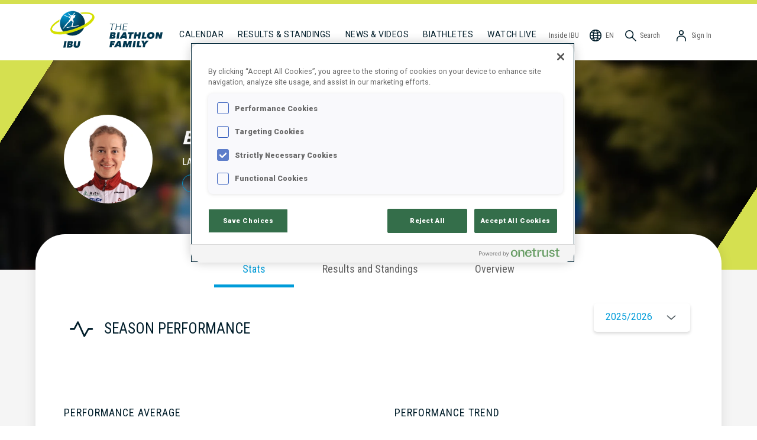

--- FILE ---
content_type: text/html; charset=utf-8
request_url: https://www.biathlonworld.com/athlete/bulina-sanita/BTLAT22004200101?tab=stats
body_size: 25515
content:
<!DOCTYPE html><html lang="en"><head><meta charSet="utf-8"/><meta name="viewport" content="width=device-width, initial-scale=1"/><title>International Biathlon Union - Athlete profile for Sanita BULINA</title><meta property="og:site_name" content="International Biathlon Union - IBU"/><meta property="og:title" content="International Biathlon Union - Athlete profile for Sanita BULINA"/><meta property="og:url" content="https://www.biathlonworld.com/athlete/bulina-sanita/BTLAT22004200101"/><meta property="og:image" content="https://assets.biathlonworld.com/image/upload/c_limit,f_auto,q_auto,w_1200/athlete-profile/BTLAT22004200101"/><meta property="og:type" content="website"/><meta name="description" content="International Biathlon Union - Athlete profile for Sanita BULINA. Season performance, recent competition results, career statistics and biography."/><meta property="og:description" content="International Biathlon Union - Athlete profile for Sanita BULINA. Season performance, recent competition results, career statistics and biography."/><meta property="og:locale" content="en"/><meta name="twitter:card" content="app"/><meta name="twitter:site" content="@biathlonworld"/><meta name="twitter:creator" content="@biathlonworld"/><meta name="twitter:description" content="Never miss a shot again with the official app of the International Biathlon Union."/><meta name="twitter:app:country" content="AT"/><meta name="twitter:app:name:iphone" content="Official IBU App"/><meta name="twitter:app:id:iphone" content="1581415457"/><meta name="twitter:app:name:ipad" content="Official IBU App"/><meta name="twitter:app:id:ipad" content="1581415457"/><meta name="twitter:app:name:googleplay" content="Official IBU App"/><meta name="twitter:app:id:googleplay" content="at.ibu.app"/><link rel="canonical" href="https://www.biathlonworld.com/athlete/bulina-sanita/BTLAT22004200101"/><link rel="alternate" hrefLang="en" href="https://www.biathlonworld.com/athlete/bulina-sanita/BTLAT22004200101"/><link rel="alternate" hrefLang="de" href="https://www.biathlonworld.com/de/athlete/bulina-sanita/BTLAT22004200101"/><link rel="alternate" hrefLang="ru" href="https://www.biathlonworld.com/ru/athlete/bulina-sanita/BTLAT22004200101"/><link rel="alternate" hrefLang="fr" href="https://www.biathlonworld.com/fr/athlete/bulina-sanita/BTLAT22004200101"/><link rel="alternate" hrefLang="cz" href="https://www.biathlonworld.com/cz/athlete/bulina-sanita/BTLAT22004200101"/><link rel="alternate" hrefLang="it" href="https://www.biathlonworld.com/it/athlete/bulina-sanita/BTLAT22004200101"/><link rel="alternate" hrefLang="x-default" href="https://www.biathlonworld.com/athlete/bulina-sanita/BTLAT22004200101"/><link rel="preload" as="image" imagesrcset="https://assets.biathlonworld.com/image/upload/ar_3:1,b_black,c_fill,e_blur:1000,f_auto,g_faces,o_65,q_auto,w_640/static/hero/athlete-profile 640w, https://assets.biathlonworld.com/image/upload/ar_3:1,b_black,c_fill,e_blur:1000,f_auto,g_faces,o_65,q_auto,w_750/static/hero/athlete-profile 750w, https://assets.biathlonworld.com/image/upload/ar_3:1,b_black,c_fill,e_blur:1000,f_auto,g_faces,o_65,q_auto,w_828/static/hero/athlete-profile 828w, https://assets.biathlonworld.com/image/upload/ar_3:1,b_black,c_fill,e_blur:1000,f_auto,g_faces,o_65,q_auto,w_1080/static/hero/athlete-profile 1080w, https://assets.biathlonworld.com/image/upload/ar_3:1,b_black,c_fill,e_blur:1000,f_auto,g_faces,o_65,q_auto,w_1200/static/hero/athlete-profile 1200w, https://assets.biathlonworld.com/image/upload/ar_3:1,b_black,c_fill,e_blur:1000,f_auto,g_faces,o_65,q_auto,w_1920/static/hero/athlete-profile 1920w, https://assets.biathlonworld.com/image/upload/ar_3:1,b_black,c_fill,e_blur:1000,f_auto,g_faces,o_65,q_auto,w_1920/static/hero/athlete-profile 2048w, https://assets.biathlonworld.com/image/upload/ar_3:1,b_black,c_fill,e_blur:1000,f_auto,g_faces,o_65,q_auto,w_1920/static/hero/athlete-profile 3840w" imagesizes="100vw"/><meta name="next-head-count" content="31"/><meta name="charset" content="utf-8"/><meta http-equiv="Content-Type" content="text/html;charset=utf-8"/><meta http-equiv="X-UA-Compatible"/><link rel="apple-touch-icon" sizes="180x180" href="/apple-touch-icon.png"/><link rel="icon" type="image/png" sizes="32x32" href="/favicon-32x32.png"/><link rel="icon" type="image/png" sizes="16x16" href="/favicon-16x16.png"/><link rel="manifest" href="/site.webmanifest"/><link rel="mask-icon" href="/safari-pinned-tab.svg" color="#5bbad5"/><meta name="msapplication-TileColor" content="#da532c"/><meta name="theme-color" content="#ffffff"/><link rel="icon" href="/favicon.ico"/><link rel="preconnect" href="https://fonts.googleapis.com"/><link rel="preconnect" href="https://fonts.gstatic.com"/><link rel="preconnect" href="https://assets.biathlonworld.com"/><link rel="preconnect" href="https://graphql.contentful.com"/><script async="" src="https://securepubads.g.doubleclick.net/tag/js/gpt.js"></script><link rel="preconnect" href="https://fonts.gstatic.com" crossorigin /><script id="onetrust-opt-anon-wrapper" type="text/javascript" data-nscript="beforeInteractive">function OptanonWrapper() { }</script><link rel="preload" href="/_next/static/css/a362749d54c1c083.css" as="style"/><link rel="stylesheet" href="/_next/static/css/a362749d54c1c083.css" data-n-g=""/><noscript data-n-css=""></noscript><script defer="" nomodule="" src="/_next/static/chunks/polyfills-c67a75d1b6f99dc8.js"></script><script src="https://cdn.cookielaw.org/scripttemplates/otSDKStub.js" type="text/javascript" data-domain-script="018dd144-360d-7047-9acc-088c1c1b4fca" data-document-language="true" defer="" data-nscript="beforeInteractive"></script><script src="/_next/static/chunks/webpack-e1a4cec2c6080303.js" defer=""></script><script src="/_next/static/chunks/framework-f8115f7fae64930e.js" defer=""></script><script src="/_next/static/chunks/main-ad3b341986cfce25.js" defer=""></script><script src="/_next/static/chunks/pages/_app-8dad8be3bd22d72d.js" defer=""></script><script src="/_next/static/chunks/8100-cc135ff53606d25f.js" defer=""></script><script src="/_next/static/chunks/22534-99cddba00ecb20c6.js" defer=""></script><script src="/_next/static/chunks/87066-c74d3ccfac10669a.js" defer=""></script><script src="/_next/static/chunks/36579-6fa017d7bb4aac87.js" defer=""></script><script src="/_next/static/chunks/72595-a394ed803f55db66.js" defer=""></script><script src="/_next/static/chunks/70105-360bb269c42904e7.js" defer=""></script><script src="/_next/static/chunks/83607-3b8d2f31e186e67c.js" defer=""></script><script src="/_next/static/chunks/64242-40122a5fb553613a.js" defer=""></script><script src="/_next/static/chunks/37542-73d60c6a24588b36.js" defer=""></script><script src="/_next/static/chunks/78664-7b9cf424e5d6a8cb.js" defer=""></script><script src="/_next/static/chunks/16973-2a23b724cc2902b6.js" defer=""></script><script src="/_next/static/chunks/77622-09fa389f95f2639c.js" defer=""></script><script src="/_next/static/chunks/35178-28f542136efe20bc.js" defer=""></script><script src="/_next/static/chunks/35407-89c85360fab6e9aa.js" defer=""></script><script src="/_next/static/chunks/pages/athlete/%5Bslug%5D/%5BIBUId%5D-795bd96abed86253.js" defer=""></script><script src="/_next/static/build/_buildManifest.js" defer=""></script><script src="/_next/static/build/_ssgManifest.js" defer=""></script><style data-styled="" data-styled-version="5.3.11">h1,h2,h3{font-weight:normal;font-style:normal;}/*!sc*/
h1{font-family:Roboto,sans-serif;}/*!sc*/
h2,h3{font-family:'Roboto Condensed',sans-serif;}/*!sc*/
a{-webkit-text-decoration:none;text-decoration:none;color:inherit;}/*!sc*/
a:hover{-webkit-text-decoration:none;text-decoration:none;}/*!sc*/
html{box-sizing:border-box;}/*!sc*/
*,*:before,*:after{box-sizing:inherit;}/*!sc*/
body{margin:0;padding:0;font-size:1rem;line-height:1.2;box-sizing:border-box;font-family:Roboto,sans-serif;}/*!sc*/
button{font-family:Roboto,sans-serif;}/*!sc*/
:root{--amplify-primary-color:#023850;--amplify-primary-tint:#009CD9;--amplify-primary-shade:#e0573e;}/*!sc*/
amplify-authenticator{--container-align:top;--container-height:auto;}/*!sc*/
@media (max-width:478px){amplify-sign-in{--box-shadow:none;}}/*!sc*/
.no-scroll{overflow:hidden;}/*!sc*/
.recharts-cartesian-axis-tick-value{color:#5F5F5F;font-family:'Roboto Condensed';font-size:10px;font-weight:700;}/*!sc*/
.recharts-legend-item-text{color:#5F5F5F !important;font-size:14px;font-family:'Roboto Condensed';text-transform:uppercase;}/*!sc*/
@media (max-width:768px){.recharts-legend-item-text{font-size:10px;}}/*!sc*/
#ot-sdk-btn-floating{display:none !important;}/*!sc*/
#onetrust-consent-sdk #onetrust-banner-sdk,#onetrust-pc-sdk.otPcCenter{border-radius:20px !important;border-width:0 !important;}/*!sc*/
#onetrust-consent-sdk #onetrust-consent-sdk #onetrust-banner-sdk *:focus,#onetrust-consent-sdk #onetrust-banner-sdk:focus{outline-color:#002637 !important;}/*!sc*/
data-styled.g1[id="sc-global-hrEFRI1"]{content:"sc-global-hrEFRI1,"}/*!sc*/
.eqrQMq{color:#ffffff;font-family:Roboto;font-size:0.8125rem;font-weight:400;line-height:0.9375rem;text-transform:uppercase;display:-webkit-box;display:-webkit-flex;display:-ms-flexbox;display:flex;-webkit-align-items:center;-webkit-box-align:center;-ms-flex-align:center;align-items:center;-webkit-align-self:center;-ms-flex-item-align:center;align-self:center;border-radius:4.125rem;cursor:pointer;padding:0.875rem 1.6875rem;width:-webkit-max-content;width:-moz-max-content;width:max-content;padding:0.875rem 1.6875rem;border-style:none;background:linear-gradient( 360deg,#023850 -76.09%,#009CD9 78.26% );}/*!sc*/
data-styled.g2[id="BlueRoundButton-sc-i58xoo-0"]{content:"eqrQMq,"}/*!sc*/
.duxtvU{color:#001D2A;cursor:pointer;display:inline-block;}/*!sc*/
data-styled.g5[id="ItemStyles__BaseNavigationItem-sc-1ojj2r6-0"]{content:"duxtvU,"}/*!sc*/
.kBubf{cursor:pointer;display:inline-block;color:#001D2A;}/*!sc*/
.kBubf > span{margin-left:0.3rem;}/*!sc*/
data-styled.g6[id="ItemStyles__NonLinkItem-sc-1ojj2r6-1"]{content:"kBubf,"}/*!sc*/
.hByQqL{-webkit-box-flex:1;-webkit-flex-grow:1;-ms-flex-positive:1;flex-grow:1;}/*!sc*/
@media (max-width:1200px){.hByQqL{width:100%;border:1px solid #F4F4F4;margin:0.5rem 0;}}/*!sc*/
data-styled.g7[id="ItemStyles__NavSpacer-sc-1ojj2r6-2"]{content:"hByQqL,"}/*!sc*/
.kEMoTB{width:24px;height:24px;}/*!sc*/
data-styled.g8[id="ItemStyles__NavIcon-sc-1ojj2r6-3"]{content:"kEMoTB,"}/*!sc*/
.jplXRK{display:inline;overflow:hidden;white-space:nowrap;text-overflow:ellipsis;}/*!sc*/
@media (max-width:1200px){.jplXRK{display:none !important;}}/*!sc*/
data-styled.g9[id="ItemStyles__NavLabel-sc-1ojj2r6-4"]{content:"jplXRK,"}/*!sc*/
.iIXDFA{display:none;}/*!sc*/
@media (max-width:1200px){.iIXDFA{display:inline !important;}}/*!sc*/
data-styled.g10[id="ItemStyles__NavLabelShort-sc-1ojj2r6-5"]{content:"iIXDFA,"}/*!sc*/
.euXoAP{background-color:#ffffff;border-radius:0.9375rem;box-shadow:0px 3px 5px 0px rgba(0,0,0,0.15);color:#5F5F5F;display:-webkit-box;display:-webkit-flex;display:-ms-flexbox;display:flex;-webkit-flex-direction:column;-ms-flex-direction:column;flex-direction:column;font-family:'Roboto Condensed';font-size:0.875rem;list-style-type:none;outline:none;padding:1.5rem 0.75rem;position:absolute;top:4.5rem;right:0;-webkit-filter:drop-shadow(0px 2px 14px rgba(101,104,115,0.35));filter:drop-shadow(0px 2px 14px rgba(101,104,115,0.35));display:none;}/*!sc*/
@media (max-width:1200px){.euXoAP{top:3.5rem;}}/*!sc*/
data-styled.g11[id="ItemStyles__StyledDropdown-sc-1ojj2r6-6"]{content:"euXoAP,"}/*!sc*/
.kNqOTs{display:-webkit-box;display:-webkit-flex;display:-ms-flexbox;display:flex;-webkit-flex-direction:row;-ms-flex-direction:row;flex-direction:row;-webkit-align-items:center;-webkit-box-align:center;-ms-flex-align:center;align-items:center;background-color:inherit;border:none;color:#5F5F5F;cursor:pointer;font-family:'Roboto Condensed';font-size:0.75rem;font-weight:400;padding:2.5rem 0.75rem 1.85rem;white-space:nowrap;}/*!sc*/
@media (max-width:1200px){.kNqOTs{padding:1.25rem 0.75rem 0rem;}}/*!sc*/
.kNqOTs > span{display:inline;margin-left:0.3rem;}/*!sc*/
data-styled.g12[id="ItemStyles__StyledButton-sc-1ojj2r6-7"]{content:"kNqOTs,"}/*!sc*/
.fgFSMw{display:-webkit-box;display:-webkit-flex;display:-ms-flexbox;display:flex;-webkit-align-items:flex-end;-webkit-box-align:flex-end;-ms-flex-align:flex-end;align-items:flex-end;margin-left:0rem;margin-right:1rem;margin-bottom:0rem;margin-top:0rem;}/*!sc*/
@media (max-width:1200px){.fgFSMw{display:none;}}/*!sc*/
data-styled.g13[id="Logo__Wide-sc-tuxfyn-0"]{content:"fgFSMw,"}/*!sc*/
.lpqOBM{display:block;margin:0rem 1.25rem 0.625rem 0rem;}/*!sc*/
data-styled.g14[id="Logo__LogoWide-sc-tuxfyn-1"]{content:"lpqOBM,"}/*!sc*/
.hOogwX{display:block;margin-bottom:1.375rem;}/*!sc*/
data-styled.g15[id="Logo__FamilyIcon-sc-tuxfyn-2"]{content:"hOogwX,"}/*!sc*/
.cFlSZt{display:none;position:absolute;top:0.5rem;left:50%;-webkit-transform:translateX(-50%);-ms-transform:translateX(-50%);transform:translateX(-50%);}/*!sc*/
.cFlSZt > img{display:block;}/*!sc*/
@media (max-width:1200px){.cFlSZt{display:block;}}/*!sc*/
data-styled.g16[id="Logo__Narrow-sc-tuxfyn-3"]{content:"cFlSZt,"}/*!sc*/
.gfZYbO{display:none;cursor:pointer;}/*!sc*/
@media (max-width:1200px){.gfZYbO{display:-webkit-box;display:-webkit-flex;display:-ms-flexbox;display:flex;-webkit-align-items:center;-webkit-box-align:center;-ms-flex-align:center;align-items:center;padding:1.25rem 0 0;}}/*!sc*/
data-styled.g17[id="Hamburger__Styled-sc-1gm2vvg-0"]{content:"gfZYbO,"}/*!sc*/
.llUqmt{font-size:0.875rem;font-weight:400;line-height:1.75rem;-webkit-letter-spacing:0.5px;-moz-letter-spacing:0.5px;-ms-letter-spacing:0.5px;letter-spacing:0.5px;text-transform:uppercase;padding:2.25rem 0.75rem 1.75rem;white-space:nowrap;}/*!sc*/
@media (max-width:1200px){.llUqmt{padding:0.625rem 1rem;}}/*!sc*/
.llUqmt:hover{border-bottom:solid 0.375rem #B5B5B5;padding-bottom:0.875rem;}/*!sc*/
@media (max-width:1200px){.llUqmt:hover{padding-bottom:0.25rem;}}/*!sc*/
@media (max-width:1200px){.llUqmt{padding-bottom:10px;}}/*!sc*/
.SfQEP{font-size:0.875rem;font-weight:400;line-height:1.75rem;-webkit-letter-spacing:0.5px;-moz-letter-spacing:0.5px;-ms-letter-spacing:0.5px;letter-spacing:0.5px;text-transform:uppercase;padding:2.25rem 0.75rem 1.75rem;white-space:nowrap;border-bottom:solid 0.375rem #001D2A !important;padding-bottom:0.625rem;}/*!sc*/
@media (max-width:1200px){.SfQEP{padding:0.625rem 1rem;}}/*!sc*/
.SfQEP:hover{border-bottom:solid 0.375rem #B5B5B5;padding-bottom:0.875rem;}/*!sc*/
@media (max-width:1200px){.SfQEP:hover{padding-bottom:0.25rem;}}/*!sc*/
@media (max-width:1200px){.SfQEP{padding-bottom:0.25rem;}}/*!sc*/
data-styled.g18[id="NavigationItem__StyledNavigationItem-sc-g87jlq-0"]{content:"llUqmt,SfQEP,"}/*!sc*/
.fMYosX{-webkit-align-items:center;-webkit-box-align:center;-ms-flex-align:center;align-items:center;display:-webkit-box;display:-webkit-flex;display:-ms-flexbox;display:flex;-webkit-flex-direction:row;-ms-flex-direction:row;flex-direction:row;font-family:'Roboto Condensed';font-size:0.75rem;font-weight:400;padding:2.5rem 0.25rem 1.85rem;white-space:nowrap;color:#5F5F5F;}/*!sc*/
.fMYosX > span{margin-left:0.3rem;}/*!sc*/
@media (max-width:1200px){.fMYosX{-webkit-align-items:flex-end;-webkit-box-align:flex-end;-ms-flex-align:flex-end;align-items:flex-end;padding:1.5rem 0.25rem 0rem;}}/*!sc*/
data-styled.g19[id="NavigationItemRight__Styled-sc-1pbamt9-0"]{content:"fMYosX,"}/*!sc*/
.dtqYJC{font-size:0.875rem;font-weight:400;line-height:1.75rem;-webkit-letter-spacing:0.5px;-moz-letter-spacing:0.5px;-ms-letter-spacing:0.5px;letter-spacing:0.5px;text-transform:uppercase;padding:2.25rem 0.75rem 1.75rem;color:#009CD9;}/*!sc*/
@media (max-width:1200px){.dtqYJC{padding:0.825rem 0;}}/*!sc*/
.cogphD{font-size:0.875rem;font-weight:400;line-height:1.75rem;-webkit-letter-spacing:0.5px;-moz-letter-spacing:0.5px;-ms-letter-spacing:0.5px;letter-spacing:0.5px;text-transform:uppercase;padding:2.25rem 0.75rem 1.75rem;color:#001D2A;}/*!sc*/
@media (max-width:1200px){.cogphD{padding:0.825rem 0;}}/*!sc*/
data-styled.g20[id="DropdownItem__Styled-sc-1a6iovv-0"]{content:"dtqYJC,cogphD,"}/*!sc*/
.lhnytc{white-space:nowrap;line-height:1.75rem;font-size:0.875rem;padding:0.825rem 0;color:#001D2A;}/*!sc*/
@media (min-width:1201px){.lhnytc{padding-bottom:2.5rem;}}/*!sc*/
data-styled.g21[id="DropdownItemBottom__Styled-sc-xt7ypz-0"]{content:"lhnytc,"}/*!sc*/
.bCFvPu{position:relative;z-index:8;}/*!sc*/
@media (max-width:1200px){.bCFvPu{display:none;}}/*!sc*/
data-styled.g22[id="LanguageSelector__Wide-sc-17x41ep-0"]{content:"bCFvPu,"}/*!sc*/
.llywCp{display:none;}/*!sc*/
@media (max-width:1200px){.llywCp{display:block;}}/*!sc*/
data-styled.g23[id="LanguageSelector__Narrow-sc-17x41ep-1"]{content:"llywCp,"}/*!sc*/
.gQKUxg{display:-webkit-box;display:-webkit-flex;display:-ms-flexbox;display:flex;-webkit-box-pack:start;-webkit-justify-content:flex-start;-ms-flex-pack:start;justify-content:flex-start;-webkit-align-items:center;-webkit-box-align:center;-ms-flex-align:center;align-items:center;border:none;background:transparent;width:100%;margin:0;padding:0.825rem 0;line-height:1.75rem;font-size:0.875rem;cursor:pointer;}/*!sc*/
data-styled.g24[id="LanguageSelector__ButtonNarrow-sc-17x41ep-2"]{content:"gQKUxg,"}/*!sc*/
.gsXoMM{display:block;margin-right:0.5rem;}/*!sc*/
data-styled.g25[id="LanguageSelector__Icon-sc-17x41ep-3"]{content:"gsXoMM,"}/*!sc*/
.gchAPI{display:-webkit-box;display:-webkit-flex;display:-ms-flexbox;display:flex;-webkit-flex-flow:column;-ms-flex-flow:column;flex-flow:column;position:absolute;top:0;left:0;width:100%;height:calc(100% - 1rem);padding:1rem 1rem 0rem;background-color:#ffffff;-webkit-transition:150ms ease-in;transition:150ms ease-in;-webkit-transform:translateX(100%);-ms-transform:translateX(100%);transform:translateX(100%);}/*!sc*/
data-styled.g26[id="LanguageSelector__Items-sc-17x41ep-4"]{content:"gchAPI,"}/*!sc*/
.Zkbii{-webkit-align-items:center;-webkit-box-align:center;-ms-flex-align:center;align-items:center;display:-webkit-box;display:-webkit-flex;display:-ms-flexbox;display:flex;padding:1rem 3rem;width:100%;white-space:nowrap;padding-left:0rem;color:#009CD9;}/*!sc*/
.Zkbii:hover{cursor:pointer;}/*!sc*/
.dcRQmw{-webkit-align-items:center;-webkit-box-align:center;-ms-flex-align:center;align-items:center;display:-webkit-box;display:-webkit-flex;display:-ms-flexbox;display:flex;padding:1rem 3rem;width:100%;white-space:nowrap;}/*!sc*/
.dcRQmw:hover{cursor:pointer;}/*!sc*/
data-styled.g27[id="LanguageSelector__StyledItem-sc-17x41ep-5"]{content:"Zkbii,dcRQmw,"}/*!sc*/
.eJOGpp{margin:0rem 0.75rem;}/*!sc*/
data-styled.g28[id="LanguageSelector__Selected-sc-17x41ep-6"]{content:"eJOGpp,"}/*!sc*/
.hKOmW{display:-webkit-box;display:-webkit-flex;display:-ms-flexbox;display:flex;position:absolute;visibility:hidden;-webkit-flex-flow:column;-ms-flex-flow:column;flex-flow:column;z-index:4;background-color:#ffffff;width:100%;box-shadow:0px 3px 4px rgba(0,0,0,0.35);-webkit-transform:scaleY(0);-ms-transform:scaleY(0);transform:scaleY(0);-webkit-transform-origin:top;-ms-transform-origin:top;transform-origin:top;-webkit-transition:150ms ease-in;transition:150ms ease-in;}/*!sc*/
data-styled.g29[id="BaseMenuDropdown-sc-skd0ma-0"]{content:"hKOmW,"}/*!sc*/
.IoQCL{cursor:pointer;padding:20px;font-family:Roboto;font-size:14px;}/*!sc*/
.IoQCL img{-webkit-filter:invert(100%) saturate(0);filter:invert(100%) saturate(0);vertical-align:middle;margin-right:20px;}/*!sc*/
data-styled.g30[id="LinkContent-sc-12j1h5m-0"]{content:"IoQCL,"}/*!sc*/
.ietfcV{text-transform:uppercase;}/*!sc*/
data-styled.g31[id="LinkContent__LinkContentMain-sc-12j1h5m-1"]{content:"ietfcV,"}/*!sc*/
.jVAKfp{-webkit-align-items:center;-webkit-box-align:center;-ms-flex-align:center;align-items:center;display:-webkit-box;display:-webkit-flex;display:-ms-flexbox;display:flex;-webkit-flex-flow:row;-ms-flex-flow:row;flex-flow:row;margin-left:0rem;}/*!sc*/
.jVAKfp > * + *{margin-left:0.5rem;}/*!sc*/
@media (max-width:1200px){.jVAKfp{-webkit-order:1;-ms-flex-order:1;order:1;}.jVAKfp > a > span{display:none;}}/*!sc*/
data-styled.g32[id="StickyItemsRight-sc-13mb9hz-0"]{content:"jVAKfp,"}/*!sc*/
.iWwQvu{position:relative;z-index:1;width:100%;min-height:600px;display:-webkit-box;display:-webkit-flex;display:-ms-flexbox;display:flex;-webkit-flex-direction:column;-ms-flex-direction:column;flex-direction:column;padding:3rem 3rem 3rem 3rem;border-radius:50px;background-color:#ffffff;box-shadow:0 0 20px rgba(0,0,0,0.1);}/*!sc*/
.iWwQvu > * + *{margin-top:1rem;}/*!sc*/
@media (max-width:768px){.iWwQvu{border-radius:2rem;padding:1.5rem 1rem;}}/*!sc*/
data-styled.g41[id="CardFrame-sc-zgbjpz-0"]{content:"iWwQvu,"}/*!sc*/
.bRWQho{color:#ffffff;background-color:#8C8C8C;position:relative;width:100%;display:block;-webkit-align-items:center;-webkit-box-align:center;-ms-flex-align:center;align-items:center;-webkit-box-pack:center;-webkit-justify-content:center;-ms-flex-pack:center;justify-content:center;overflow:hidden;}/*!sc*/
@media (min-width:768px){.bRWQho{min-height:280px;}}/*!sc*/
data-styled.g53[id="HeroComponent__Styled-sc-1xynrvn-0"]{content:"bRWQho,"}/*!sc*/
.djpgtW{height:100%;position:absolute;width:100%;z-index:1;pointer-events:none;}/*!sc*/
@media (min-width:768px){.djpgtW{background:linear-gradient( 123deg,#D5E050 50%,transparent 50% ) top left no-repeat,linear-gradient( 123deg,transparent 50%,#D5E050 50%,#D5E050 0 ) bottom right no-repeat;background-size:90px 140px,90px 140px;}}/*!sc*/
data-styled.g54[id="HeroComponent__CornerDecoration-sc-1xynrvn-1"]{content:"djpgtW,"}/*!sc*/
.jCfBGs{color:#ffffff;max-width:1600px;margin:0 auto;width:100%;padding:1.75rem 60px 80px 60px;position:relative;top:0;}/*!sc*/
@media (max-width:768px){.jCfBGs{padding:1rem 15px 80px;}}/*!sc*/
data-styled.g55[id="HeroComponent__InnerContainer-sc-1xynrvn-2"]{content:"jCfBGs,"}/*!sc*/
@media (max-width:992px){.fsByML{padding-left:0;}.fsByML:hover{border-bottom:none;padding-bottom:10px;}}/*!sc*/
data-styled.g60[id="WatchLiveLink__StyledWatchLiveLink-sc-1pt6ft1-0"]{content:"fsByML,"}/*!sc*/
.hAWTfO{display:-webkit-box;display:-webkit-flex;display:-ms-flexbox;display:flex;-webkit-flex-flow:row;-ms-flex-flow:row;flex-flow:row;width:100%;}/*!sc*/
.hAWTfO a:first-child{margin-left:0;}/*!sc*/
@media (max-width:1200px){.hAWTfO{padding-top:0.375rem;-webkit-box-pack:space-evenly;-webkit-justify-content:space-evenly;-ms-flex-pack:space-evenly;justify-content:space-evenly;-webkit-order:3;-ms-flex-order:3;order:3;}.hAWTfO a:nth-child(1n + 4){display:none;}.hAWTfO > div{display:none;}}/*!sc*/
data-styled.g61[id="CollapsibleItems__StickyItems-sc-1lrn8y3-0"]{content:"hAWTfO,"}/*!sc*/
.fquNSn{overflow:hidden;left:0;top:4.5rem;border-radius:0rem 0rem 1rem 1rem;padding:1rem 1.25rem 1rem;display:none;}/*!sc*/
@media (max-width:1200px){.fquNSn{display:-webkit-box;display:-webkit-flex;display:-ms-flexbox;display:flex;}}/*!sc*/
data-styled.g62[id="CollapsibleItems__Dropdown-sc-1lrn8y3-1"]{content:"fquNSn,"}/*!sc*/
.gJxfIs{position:relative;z-index:8;}/*!sc*/
data-styled.g63[id="UserNavigationDropdown__StyledMenu-sc-m230rv-0"]{content:"gJxfIs,"}/*!sc*/
.cmOOvJ{display:-webkit-box;display:-webkit-flex;display:-ms-flexbox;display:flex;-webkit-flex-direction:row;-ms-flex-direction:row;flex-direction:row;margin:0;white-space:nowrap;}/*!sc*/
.cmOOvJ > *{padding:1rem 3rem;width:100%;}/*!sc*/
.cmOOvJ:hover{background-color:#009CD9;color:#ffffff;cursor:pointer;}/*!sc*/
data-styled.g64[id="UserNavigationDropdown__StyledItem-sc-m230rv-1"]{content:"cmOOvJ,"}/*!sc*/
.jEOrOt{border-top:7px solid #D5E050;}/*!sc*/
@media (max-width:1200px){.jEOrOt{border-top:none;}}/*!sc*/
data-styled.g65[id="Navigation__NavContainer-sc-1okq1aj-0"]{content:"jEOrOt,"}/*!sc*/
.tDXap{-webkit-align-items:flex-end;-webkit-box-align:flex-end;-ms-flex-align:flex-end;align-items:flex-end;display:-webkit-box;display:-webkit-flex;display:-ms-flexbox;display:flex;margin:0 auto;max-width:1600px;padding:0px 80px 0 80px;position:relative;}/*!sc*/
@media (max-width:1200px){.tDXap{-webkit-align-items:center;-webkit-box-align:center;-ms-flex-align:center;align-items:center;-webkit-flex-flow:row wrap;-ms-flex-flow:row wrap;flex-flow:row wrap;-webkit-box-pack:justify;-webkit-justify-content:space-between;-ms-flex-pack:justify;justify-content:space-between;padding:0 20px 0;padding-bottom:0;}}/*!sc*/
data-styled.g66[id="Navigation__Nav-sc-1okq1aj-1"]{content:"tDXap,"}/*!sc*/
.iEhykp{width:100%;background-color:#002637;color:white;}/*!sc*/
data-styled.g67[id="Footer__Styled-sc-1cwzgr1-0"]{content:"iEhykp,"}/*!sc*/
.iZJNUW{display:-webkit-box;display:-webkit-flex;display:-ms-flexbox;display:flex;-webkit-flex-direction:row;-ms-flex-direction:row;flex-direction:row;padding:3rem 0 0 20px;max-width:1600px;}/*!sc*/
@media (max-width:992px){.iZJNUW{-webkit-flex-direction:column;-ms-flex-direction:column;flex-direction:column;-webkit-align-items:center;-webkit-box-align:center;-ms-flex-align:center;align-items:center;}}/*!sc*/
data-styled.g68[id="Footer__Top-sc-1cwzgr1-1"]{content:"iZJNUW,"}/*!sc*/
.hdZfiX{width:85px;height:85px;-webkit-flex-shrink:0;-ms-flex-negative:0;flex-shrink:0;margin-right:40px;margin-bottom:40px;}/*!sc*/
data-styled.g69[id="Footer__Logo-sc-1cwzgr1-2"]{content:"hdZfiX,"}/*!sc*/
.doYprv{max-width:1600px;min-height:200px;margin:0 auto;}/*!sc*/
@media (min-width:992px){.doYprv{padding:0 100px 20px 100px;}}/*!sc*/
data-styled.g70[id="Footer__Body-sc-1cwzgr1-3"]{content:"doYprv,"}/*!sc*/
.eZUiCW{position:relative;margin-bottom:40px;display:-webkit-box;display:-webkit-flex;display:-ms-flexbox;display:flex;-webkit-align-items:center;-webkit-box-align:center;-ms-flex-align:center;align-items:center;}/*!sc*/
@media (min-width:992px){.eZUiCW{margin-left:12vw;}}/*!sc*/
data-styled.g71[id="Footer__NewsLetterSignupContainer-sc-1cwzgr1-4"]{content:"eZUiCW,"}/*!sc*/
.lonuoQ{color:#009CD9;font-family:'Roboto Condensed';font-style:italic;font-size:18px;margin-right:2rem;}/*!sc*/
data-styled.g72[id="Footer__NewsLetterSignupLabel-sc-1cwzgr1-5"]{content:"lonuoQ,"}/*!sc*/
@media (min-width:992px){.fYjfvI{background-color:#023850;}}/*!sc*/
data-styled.g73[id="Footer__AppDownloadContainer-sc-1cwzgr1-6"]{content:"fYjfvI,"}/*!sc*/
.jzHjjM{display:-webkit-box;display:-webkit-flex;display:-ms-flexbox;display:flex;-webkit-flex-direction:row;-ms-flex-direction:row;flex-direction:row;-webkit-align-items:center;-webkit-box-align:center;-ms-flex-align:center;align-items:center;max-width:1600px;margin:0 auto;padding:1rem 100px 1rem 100px;}/*!sc*/
@media (max-width:992px){.jzHjjM{-webkit-flex-wrap:wrap;-ms-flex-wrap:wrap;flex-wrap:wrap;-webkit-box-pack:center;-webkit-justify-content:center;-ms-flex-pack:center;justify-content:center;padding:1rem 0 2rem;}}/*!sc*/
data-styled.g74[id="Footer__AppDownloadContainerInner-sc-1cwzgr1-7"]{content:"jzHjjM,"}/*!sc*/
.hslYJy{font-family:Roboto;font-size:18px;line-height:28px;font-weight:900;text-transform:uppercase;color:#009CD9;margin:0 0 1.5rem 0;-webkit-flex-basis:100%;-ms-flex-preferred-size:100%;flex-basis:100%;text-align:center;}/*!sc*/
@media (min-width:992px){.hslYJy{margin:1rem auto 1rem 0;-webkit-flex-basis:auto;-ms-flex-preferred-size:auto;flex-basis:auto;}}/*!sc*/
data-styled.g75[id="Footer__GetTheApp-sc-1cwzgr1-8"]{content:"hslYJy,"}/*!sc*/
.endkdQ{margin-left:2rem;}/*!sc*/
@media (max-width:992px){.endkdQ{margin-left:0.5rem;}.endkdQ img{width:157px;height:45px;}}/*!sc*/
data-styled.g76[id="Footer__DownloadLink-sc-1cwzgr1-9"]{content:"endkdQ,"}/*!sc*/
.irIYfw{display:-webkit-box;display:-webkit-flex;display:-ms-flexbox;display:flex;padding:1.5rem 0;}/*!sc*/
.irIYfw > * + *{margin-left:1.25rem;}/*!sc*/
data-styled.g77[id="Footer__LinkGroup-sc-1cwzgr1-10"]{content:"irIYfw,"}/*!sc*/
.iMvjTX{font-family:Roboto;color:#ffffff;opacity:50%;text-transform:uppercase;font-size:14px;font-weight:500;line-height:28px;-webkit-letter-spacing:1.09px;-moz-letter-spacing:1.09px;-ms-letter-spacing:1.09px;letter-spacing:1.09px;}/*!sc*/
data-styled.g78[id="Footer__SocialLinkHeader-sc-1cwzgr1-11"]{content:"iMvjTX,"}/*!sc*/
.lgwpxb{width:2.5rem;height:2.5rem;font-size:0.75rem;}/*!sc*/
data-styled.g79[id="Footer__SocialLink-sc-1cwzgr1-12"]{content:"lgwpxb,"}/*!sc*/
.jIisax{display:-webkit-box;display:-webkit-flex;display:-ms-flexbox;display:flex;-webkit-flex-direction:column;-ms-flex-direction:column;flex-direction:column;-webkit-align-items:flex-start;-webkit-box-align:flex-start;-ms-flex-align:flex-start;align-items:flex-start;}/*!sc*/
@media (max-width:992px){.jIisax{text-align:center;-webkit-align-items:center;-webkit-box-align:center;-ms-flex-align:center;align-items:center;margin-bottom:1rem;}.jIisax:nth-child(4){display:none;}}/*!sc*/
data-styled.g80[id="Footer__Column-sc-1cwzgr1-13"]{content:"jIisax,"}/*!sc*/
.jFrEss{display:grid;grid-template-columns:1fr;}/*!sc*/
@media (min-width:992px){.jFrEss{grid-template-columns:repeat(4,1fr);margin-bottom:2rem;}}/*!sc*/
data-styled.g81[id="Footer__Columns-sc-1cwzgr1-14"]{content:"jFrEss,"}/*!sc*/
.gjywvN{margin:0 auto;padding:2rem 0 1.5rem;background-color:#001D2A;font-family:Roboto;text-transform:uppercase;color:#8C8C8C;text-align:center;font-size:14px;}/*!sc*/
.gjywvN > a{line-height:48px;padding-top:16px;padding-bottom:16px;padding-right:5px;padding-left:5px;white-space:nowrap;}/*!sc*/
.gjywvN a:hover{color:white;}/*!sc*/
data-styled.g82[id="Footer__Copyright-sc-1cwzgr1-15"]{content:"gjywvN,"}/*!sc*/
.beqTIE{margin:0 auto !important;background-color:#001D2A !important;font-family:Roboto !important;text-transform:uppercase !important;color:#8C8C8C !important;text-align:center !important;font-size:14px !important;border:none !important;padding-top:16px !important;padding-bottom:16px !important;padding-right:5px !important;padding-left:5px !important;cursor:pointer !important;}/*!sc*/
.beqTIE:hover{color:white !important;}/*!sc*/
data-styled.g83[id="Footer__StyledOneTrustSDKButton-sc-1cwzgr1-16"]{content:"beqTIE,"}/*!sc*/
.kHpVdw{background-color:#F5F5F5;}/*!sc*/
data-styled.g84[id="Page__Body-sc-z9rohv-0"]{content:"kHpVdw,"}/*!sc*/
.begmyF{background-color:#ffffff;}/*!sc*/
data-styled.g85[id="Page__Header-sc-z9rohv-1"]{content:"begmyF,"}/*!sc*/
.cbZdxu{margin-top:-100px;padding:40px 60px 100px 60px;}/*!sc*/
@media (max-width:768px){.cbZdxu{margin-top:-40px;padding:0 0 30px 0;}}/*!sc*/
data-styled.g87[id="Page__Main-sc-z9rohv-3"]{content:"cbZdxu,"}/*!sc*/
.eowWiY{max-width:1600px;margin:0 auto;}/*!sc*/
@media (max-width:768px){.eowWiY{margin-top:0;}}/*!sc*/
data-styled.g88[id="Page__PageInnerContent-sc-z9rohv-4"]{content:"eowWiY,"}/*!sc*/
.FQIxB{display:-webkit-inline-box;display:-webkit-inline-flex;display:-ms-inline-flexbox;display:inline-flex;box-sizing:content-box;width:28px;height:16px;border-radius:1px;background-color:#F4F4F4;font-size:0.75rem;-webkit-undefined;-ms-flex-undefined;undefined;}/*!sc*/
.FQIxB img{border-radius:1px;}/*!sc*/
data-styled.g130[id="Flags__StyledFlag-sc-jdzdtd-0"]{content:"FQIxB,"}/*!sc*/
.ABMoW{display:inherit;position:relative;}/*!sc*/
.ABMoW img{border-radius:96px;}/*!sc*/
data-styled.g197[id="AthletePortrait__StyledPortrait-sc-1m308pl-0"]{content:"ABMoW,"}/*!sc*/
.dRrRUb{display:-webkit-box;display:-webkit-flex;display:-ms-flexbox;display:flex;-webkit-flex-direction:row;-ms-flex-direction:row;flex-direction:row;-webkit-align-items:center;-webkit-box-align:center;-ms-flex-align:center;align-items:center;background-color:rgba(0,0,0,0);border:1px solid #009CD9;border-radius:66px;color:#009CD9;cursor:pointer;font-family:'Roboto Condensed';font-size:13px;font-weight:400;-webkit-box-pack:center;-webkit-justify-content:center;-ms-flex-pack:center;justify-content:center;justify-self:flex-end;line-height:15px;padding:6px 13px 6px 6px;text-align:center;text-transform:uppercase;width:7rem;}/*!sc*/
data-styled.g198[id="AthleteFollowButton__Follow-sc-1asl30s-0"]{content:"dRrRUb,"}/*!sc*/
.hVUHVn{margin-right:8px;}/*!sc*/
data-styled.g200[id="AthleteFollowButton__FollowIcon-sc-1asl30s-2"]{content:"hVUHVn,"}/*!sc*/
.kySGtg{margin:0 0 2rem;color:#001D2A;text-transform:uppercase;display:grid;grid-template-columns:repeat(1,1fr);grid-row-gap:3rem;grid-column-gap:2.75rem;grid-template-areas:"grid1 grid2";}/*!sc*/
@media (max-width:576px){.kySGtg{grid-template-columns:1fr;grid-template-areas:"grid2" "grid1";grid-row-gap:1rem;}}/*!sc*/
data-styled.g217[id="CardSectionHeader__TitleContainer-sc-bbwk91-0"]{content:"kySGtg,"}/*!sc*/
.hJPTtu{display:-webkit-box;display:-webkit-flex;display:-ms-flexbox;display:flex;-webkit-align-items:center;-webkit-box-align:center;-ms-flex-align:center;align-items:center;font-family:'Roboto Condensed';font-size:25px;line-height:29px;font-weight:400;color:#001D2A;text-transform:uppercase;}/*!sc*/
@media (max-width:576px){.hJPTtu{font-size:20px;}}/*!sc*/
data-styled.g218[id="CardSectionHeader__TitleSectionBase-sc-bbwk91-1"]{content:"hJPTtu,"}/*!sc*/
.eOjeuk{-webkit-box-pack:start;-webkit-justify-content:flex-start;-ms-flex-pack:start;justify-content:flex-start;grid-area:grid1;}/*!sc*/
data-styled.g219[id="CardSectionHeader__TitleLeft-sc-bbwk91-2"]{content:"eOjeuk,"}/*!sc*/
.hcrjgn{margin-right:1rem;}/*!sc*/
@media (max-width:576px){.hcrjgn{height:2.125rem;width:2.125rem;margin-right:1rem;}}/*!sc*/
data-styled.g222[id="CardSectionHeader__Icon-sc-bbwk91-5"]{content:"hcrjgn,"}/*!sc*/
.kJICac{display:-webkit-inline-box;display:-webkit-inline-flex;display:-ms-inline-flexbox;display:inline-flex;-webkit-align-items:center;-webkit-box-align:center;-ms-flex-align:center;align-items:center;-webkit-box-pack:center;-webkit-justify-content:center;-ms-flex-pack:center;justify-content:center;padding:0.25em;background:transparent;border:none;cursor:pointer;border-radius:4px;color:#ffffff;-webkit-transition:background-color 0.2s ease;transition:background-color 0.2s ease;-webkit-flex-shrink:0;-ms-flex-negative:0;flex-shrink:0;}/*!sc*/
.kJICac:hover{background:rgba(255,255,255,0.3);}/*!sc*/
.kJICac:focus-visible{outline:2px solid #ffffff;outline-offset:2px;}/*!sc*/
.kJICac:disabled{opacity:0.5;cursor:not-allowed;}/*!sc*/
data-styled.g282[id="AthleteNameAudioButton__AudioButton-sc-1xajmwk-0"]{content:"kJICac,"}/*!sc*/
.dXiVQv{display:block;pointer-events:none;color:currentColor;}/*!sc*/
data-styled.g283[id="AthleteNameAudioButton__Icon-sc-1xajmwk-1"]{content:"dXiVQv,"}/*!sc*/
.bnoGxi{-webkit-align-items:center;-webkit-box-align:center;-ms-flex-align:center;align-items:center;display:-webkit-box;display:-webkit-flex;display:-ms-flexbox;display:flex;-webkit-flex:1;-ms-flex:1;flex:1;margin-left:3rem;}/*!sc*/
@media (max-width:768px){.bnoGxi{margin-left:0;}}/*!sc*/
.bnoGxi > *:first-child{-webkit-flex-shrink:0;-ms-flex-negative:0;flex-shrink:0;}/*!sc*/
data-styled.g284[id="PortraitSection__Styled-sc-95exg3-0"]{content:"bnoGxi,"}/*!sc*/
.YbnHG{text-transform:uppercase;margin-left:50px;font-size:2rem;}/*!sc*/
@media (max-width:576px){.YbnHG{margin-left:20px;}}/*!sc*/
data-styled.g285[id="PortraitSection__BasicInfo-sc-95exg3-1"]{content:"YbnHG,"}/*!sc*/
.jdQRME{font-size:2rem;margin-bottom:5px;line-height:1.2;}/*!sc*/
@media (max-width:576px){.jdQRME{font-size:19px;line-height:19px;}}/*!sc*/
data-styled.g286[id="PortraitSection__NameSection-sc-95exg3-2"]{content:"jdQRME,"}/*!sc*/
.WonhP{font-size:2rem;font-family:Roboto;font-weight:bold;font-style:italic;display:inline;margin:0;}/*!sc*/
@media (max-width:576px){.WonhP{font-size:1.25rem;}}/*!sc*/
data-styled.g287[id="PortraitSection__FullName-sc-95exg3-3"]{content:"WonhP,"}/*!sc*/
.fGPtXC{display:-webkit-inline-box;display:-webkit-inline-flex;display:-ms-inline-flexbox;display:inline-flex;-webkit-align-items:center;-webkit-box-align:center;-ms-flex-align:center;align-items:center;vertical-align:middle;margin-left:0.5rem;}/*!sc*/
data-styled.g288[id="PortraitSection__AudioButtonWrapper-sc-95exg3-4"]{content:"fGPtXC,"}/*!sc*/
.cAVKqM{display:-webkit-box;display:-webkit-flex;display:-ms-flexbox;display:flex;-webkit-align-items:center;-webkit-box-align:center;-ms-flex-align:center;align-items:center;font-family:'Roboto Condensed';font-size:1rem;margin:0.75rem 0;}/*!sc*/
data-styled.g289[id="PortraitSection__NationalitySection-sc-95exg3-5"]{content:"cAVKqM,"}/*!sc*/
.cjPPGE{margin-right:0.625rem;}/*!sc*/
data-styled.g290[id="PortraitSection__Nationality-sc-95exg3-6"]{content:"cjPPGE,"}/*!sc*/
.fkvpzK{display:-webkit-box;display:-webkit-flex;display:-ms-flexbox;display:flex;margin:0 0.75rem;}/*!sc*/
data-styled.g291[id="PortraitSection__AthleteBibs-sc-95exg3-7"]{content:"fkvpzK,"}/*!sc*/
.ARYNa{display:-webkit-box;display:-webkit-flex;display:-ms-flexbox;display:flex;-webkit-flex-direction:row;-ms-flex-direction:row;flex-direction:row;-webkit-box-pack:justify;-webkit-justify-content:space-between;-ms-flex-pack:justify;justify-content:space-between;width:100%;}/*!sc*/
.ARYNa > * + *{margin-left:5%;}/*!sc*/
@media (max-width:992px){.ARYNa{display:block;}.ARYNa > * + *{margin-left:0;}}/*!sc*/
data-styled.g292[id="ContentRow-sc-1jtqydo-0"]{content:"ARYNa,"}/*!sc*/
.jqDRXK{-webkit-align-items:center;-webkit-box-align:center;-ms-flex-align:center;align-items:center;-webkit-box-pack:center;-webkit-justify-content:center;-ms-flex-pack:center;justify-content:center;display:-webkit-box;display:-webkit-flex;display:-ms-flexbox;display:flex;-webkit-flex-direction:column;-ms-flex-direction:column;flex-direction:column;color:#ffffff;margin:4rem 0 2rem 0;}/*!sc*/
@media (max-width:576px){.jqDRXK{margin:1.5rem 0 0;}}/*!sc*/
data-styled.g293[id="AthleteHero__Content-sc-jw8ep1-0"]{content:"jqDRXK,"}/*!sc*/
.QIMzb{-webkit-align-self:center;-ms-flex-item-align:center;align-self:center;display:-webkit-box;display:-webkit-flex;display:-ms-flexbox;display:flex;-webkit-flex-direction:row;-ms-flex-direction:row;flex-direction:row;-webkit-box-pack:center;-webkit-justify-content:center;-ms-flex-pack:center;justify-content:center;list-style-type:none;margin-block-start:0;margin-block-end:0;padding-bottom:2rem;padding-left:0;padding-right:0;width:80%;}/*!sc*/
@media (max-width:992px){.QIMzb{width:100%;}}/*!sc*/
data-styled.g294[id="AthleteBioTabSelector__Styled-sc-1uil4n3-0"]{content:"QIMzb,"}/*!sc*/
.czimEO{font-family:'Roboto Condensed';font-size:1.125rem;font-weight:400;padding-bottom:1rem;padding-left:3rem;padding-right:3rem;text-align:center;color:#009CD9;border-bottom:solid thick #009CD9;}/*!sc*/
@media (max-width:992px){.czimEO{padding-left:1rem;padding-right:1rem;}}/*!sc*/
.eJjLxV{font-family:'Roboto Condensed';font-size:1.125rem;font-weight:400;padding-bottom:1rem;padding-left:3rem;padding-right:3rem;text-align:center;color:#5F5F5F;border-bottom:solid thick rgba(0,0,0,0);}/*!sc*/
@media (max-width:992px){.eJjLxV{padding-left:1rem;padding-right:1rem;}}/*!sc*/
data-styled.g295[id="AthleteBioTabSelector__TabItem-sc-1uil4n3-1"]{content:"czimEO,eJjLxV,"}/*!sc*/
.iguZgH{display:none;}/*!sc*/
@media (max-width:992px){.iguZgH{display:list-item;}}/*!sc*/
data-styled.g296[id="AthleteBioTabSelector__NarrowItem-sc-1uil4n3-2"]{content:"iguZgH,"}/*!sc*/
.HRoZe{display:list-item;}/*!sc*/
@media (max-width:992px){.HRoZe{display:none;}}/*!sc*/
data-styled.g297[id="AthleteBioTabSelector__WideItem-sc-1uil4n3-3"]{content:"HRoZe,"}/*!sc*/
.tAAwo{display:-webkit-box;display:-webkit-flex;display:-ms-flexbox;display:flex;-webkit-flex:1;-ms-flex:1;flex:1;-webkit-flex-direction:column;-ms-flex-direction:column;flex-direction:column;}/*!sc*/
.tAAwo > * + *{margin-top:1rem;}/*!sc*/
data-styled.g298[id="AthleteBioDetailStyles__Column-sc-t110yu-0"]{content:"tAAwo,"}/*!sc*/
.iBKKso{margin-left:0.5rem;margin-bottom:3rem;}/*!sc*/
data-styled.g299[id="AthleteBioDetailStyles__SectionTitle-sc-t110yu-1"]{content:"iBKKso,"}/*!sc*/
.hShxSq{color:#001D2A;display:-webkit-box;display:-webkit-flex;display:-ms-flexbox;display:flex;-webkit-flex:1;-ms-flex:1;flex:1;-webkit-flex-direction:column;-ms-flex-direction:column;flex-direction:column;margin-bottom:1rem;}/*!sc*/
.hShxSq > * + *{margin-top:1rem;}/*!sc*/
data-styled.g300[id="AthleteBioDetailStyles__Subsection-sc-t110yu-2"]{content:"hShxSq,"}/*!sc*/
.NCrGH{font-family:'Roboto Condensed';font-size:18px;font-weight:400;-webkit-letter-spacing:1px;-moz-letter-spacing:1px;-ms-letter-spacing:1px;letter-spacing:1px;line-height:21px;text-transform:uppercase;margin:1.5rem 0 2rem;}/*!sc*/
data-styled.g301[id="AthleteBioDetailStyles__SubsectionTitle-sc-t110yu-3"]{content:"NCrGH,"}/*!sc*/
.jpEvMr{font-size:1rem;font-weight:600;text-transform:uppercase;}/*!sc*/
data-styled.g302[id="AthleteBioDetailStyles__DataNotAvailable-sc-t110yu-4"]{content:"jpEvMr,"}/*!sc*/
.gqGBIA{text-transform:uppercase;padding-bottom:1rem;}/*!sc*/
data-styled.g307[id="SeasonPerformanceBarsSection__Styled-sc-3hn39t-0"]{content:"gqGBIA,"}/*!sc*/
.gZMWPp{display:-webkit-box;display:-webkit-flex;display:-ms-flexbox;display:flex;-webkit-flex-direction:row;-ms-flex-direction:row;flex-direction:row;font-family:'Roboto Condensed';font-size:16px;font-weight:700;-webkit-box-pack:justify;-webkit-justify-content:space-between;-ms-flex-pack:justify;justify-content:space-between;line-height:19px;}/*!sc*/
data-styled.g309[id="SeasonPerformanceBarsSection__FieldText-sc-3hn39t-2"]{content:"gZMWPp,"}/*!sc*/
.dYgJQq{text-transform:none;}/*!sc*/
data-styled.g310[id="SeasonPerformanceBarsSection__KmbValue-sc-3hn39t-3"]{content:"dYgJQq,"}/*!sc*/
.cza-DLG{background-color:rgba(1,1,1,0.4);border-radius:5px;height:10px;width:100%;}/*!sc*/
data-styled.g311[id="SeasonPerformanceBarsSection__FieldBarBackground-sc-3hn39t-4"]{content:"cza-DLG,"}/*!sc*/
.iCKvPy{background:linear-gradient(90deg,#009cd9 0%,#a0be00 100%);border-radius:5px;height:10px;-webkit-clip-path:inset(0 36.5% 0 0) !important;clip-path:inset(0 36.5% 0 0) !important;}/*!sc*/
.hhzvFQ{background:linear-gradient(90deg,#009cd9 0%,#a0be00 100%);border-radius:5px;height:10px;-webkit-clip-path:inset(0 26% 0 0) !important;clip-path:inset(0 26% 0 0) !important;}/*!sc*/
.gScHkQ{background:linear-gradient(90deg,#009cd9 0%,#a0be00 100%);border-radius:5px;height:10px;-webkit-clip-path:inset(0 44% 0 0) !important;clip-path:inset(0 44% 0 0) !important;}/*!sc*/
data-styled.g312[id="SeasonPerformanceBarsSection__FieldBarForeground-sc-3hn39t-5"]{content:"iCKvPy,hhzvFQ,gScHkQ,"}/*!sc*/
.hZvKSM{width:100%;font-size:0.75rem;color:#5F5F5F;margin-left:3rem;margin-top:2rem;margin-right:2rem;margin-bottom:1.25rem;}/*!sc*/
data-styled.g313[id="DropdownStyles__ListHeader-sc-1fhz8eu-0"]{content:"hZvKSM,"}/*!sc*/
.ePtJle{text-align:left;list-style-type:none;color:#5F5F5F;border:none;outline:none;margin:1rem 0rem 1.5rem;padding:0;}/*!sc*/
data-styled.g314[id="DropdownStyles__List-sc-1fhz8eu-1"]{content:"ePtJle,"}/*!sc*/
.eCxzos{display:none;position:absolute;min-width:-webkit-max-content;min-width:-moz-max-content;min-width:max-content;white-space:nowrap;top:3rem;left:-1.5rem;z-index:4;border-radius:15px;background:#ffffff;box-shadow:0px 0px 20px rgba(0,0,0,0.090235);}/*!sc*/
@media (max-width:768px){.eCxzos{top:auto;left:10px;right:10px;-webkit-transform:none;-ms-transform:none;transform:none;}}/*!sc*/
data-styled.g315[id="DropdownStyles__ListContainer-sc-1fhz8eu-2"]{content:"eCxzos,"}/*!sc*/
.ipUVa-d{border:none;outline:none;margin-right:5px;padding:12px 20px;border-radius:5px;width:auto;color:#009CD9;font:inherit;overflow:visible;font-size:16px;box-shadow:0px 3px 5px 0px rgba(0,0,0,0.15);background:transparent;}/*!sc*/
.ipUVa-d:hover{cursor:pointer;color:#009CD9;}/*!sc*/
.ipUVa-d img{vertical-align:middle;margin:0 0 0 20px;-webkit-filter:invert(30%);filter:invert(30%);}/*!sc*/
@media (max-width:768px){.ipUVa-d{width:100%;margin-left:0;margin-right:0;margin-bottom:15px;}}/*!sc*/
data-styled.g317[id="Dropdown__StyledButton-sc-1gzv2nb-0"]{content:"ipUVa-d,"}/*!sc*/
.foKCsh{display:inline-block;position:relative;overflow:visible;}/*!sc*/
@media (max-width:768px){.foKCsh{display:block;}}/*!sc*/
data-styled.g318[id="Dropdown__Styled-sc-1gzv2nb-1"]{content:"foKCsh,"}/*!sc*/
.jqXvYS{background-color:#F4F4F4;height:3px;margin:3rem 0 1rem;}/*!sc*/
data-styled.g362[id="RowSeparator-sc-hr07f-0"]{content:"jqXvYS,"}/*!sc*/
</style><style data-href="https://fonts.googleapis.com/css2?family=Roboto:wght@400;900&family=Roboto+Condensed:ital,wght@0,400;0,700;1,400;1,700&display=swap">@font-face{font-family:'Roboto';font-style:normal;font-weight:400;font-stretch:normal;font-display:swap;src:url(https://fonts.gstatic.com/l/font?kit=KFOMCnqEu92Fr1ME7kSn66aGLdTylUAMQXC89YmC2DPNWubEbWmQ&skey=a0a0114a1dcab3ac&v=v50) format('woff')}@font-face{font-family:'Roboto';font-style:normal;font-weight:900;font-stretch:normal;font-display:swap;src:url(https://fonts.gstatic.com/l/font?kit=KFOMCnqEu92Fr1ME7kSn66aGLdTylUAMQXC89YmC2DPNWuZtammQ&skey=a0a0114a1dcab3ac&v=v50) format('woff')}@font-face{font-family:'Roboto Condensed';font-style:italic;font-weight:400;font-display:swap;src:url(https://fonts.gstatic.com/l/font?kit=ieVW2ZhZI2eCN5jzbjEETS9weq8-19ehAyvMum7nfDB64RgK5Xo&skey=7b4bef3e83279e13&v=v31) format('woff')}@font-face{font-family:'Roboto Condensed';font-style:italic;font-weight:700;font-display:swap;src:url(https://fonts.gstatic.com/l/font?kit=ieVW2ZhZI2eCN5jzbjEETS9weq8-19ehAyvMum7nfDB64f8N5Xo&skey=7b4bef3e83279e13&v=v31) format('woff')}@font-face{font-family:'Roboto Condensed';font-style:normal;font-weight:400;font-display:swap;src:url(https://fonts.gstatic.com/l/font?kit=ieVo2ZhZI2eCN5jzbjEETS9weq8-_d6T_POl0fRJeyWyovBK&skey=9986ecffddb755ab&v=v31) format('woff')}@font-face{font-family:'Roboto Condensed';font-style:normal;font-weight:700;font-display:swap;src:url(https://fonts.gstatic.com/l/font?kit=ieVo2ZhZI2eCN5jzbjEETS9weq8-_d6T_POl0fRJeyVVpfBK&skey=9986ecffddb755ab&v=v31) format('woff')}@font-face{font-family:'Roboto';font-style:normal;font-weight:400;font-stretch:100%;font-display:swap;src:url(https://fonts.gstatic.com/s/roboto/v50/KFO7CnqEu92Fr1ME7kSn66aGLdTylUAMa3GUBHMdazTgWw.woff2) format('woff2');unicode-range:U+0460-052F,U+1C80-1C8A,U+20B4,U+2DE0-2DFF,U+A640-A69F,U+FE2E-FE2F}@font-face{font-family:'Roboto';font-style:normal;font-weight:400;font-stretch:100%;font-display:swap;src:url(https://fonts.gstatic.com/s/roboto/v50/KFO7CnqEu92Fr1ME7kSn66aGLdTylUAMa3iUBHMdazTgWw.woff2) format('woff2');unicode-range:U+0301,U+0400-045F,U+0490-0491,U+04B0-04B1,U+2116}@font-face{font-family:'Roboto';font-style:normal;font-weight:400;font-stretch:100%;font-display:swap;src:url(https://fonts.gstatic.com/s/roboto/v50/KFO7CnqEu92Fr1ME7kSn66aGLdTylUAMa3CUBHMdazTgWw.woff2) format('woff2');unicode-range:U+1F00-1FFF}@font-face{font-family:'Roboto';font-style:normal;font-weight:400;font-stretch:100%;font-display:swap;src:url(https://fonts.gstatic.com/s/roboto/v50/KFO7CnqEu92Fr1ME7kSn66aGLdTylUAMa3-UBHMdazTgWw.woff2) format('woff2');unicode-range:U+0370-0377,U+037A-037F,U+0384-038A,U+038C,U+038E-03A1,U+03A3-03FF}@font-face{font-family:'Roboto';font-style:normal;font-weight:400;font-stretch:100%;font-display:swap;src:url(https://fonts.gstatic.com/s/roboto/v50/KFO7CnqEu92Fr1ME7kSn66aGLdTylUAMawCUBHMdazTgWw.woff2) format('woff2');unicode-range:U+0302-0303,U+0305,U+0307-0308,U+0310,U+0312,U+0315,U+031A,U+0326-0327,U+032C,U+032F-0330,U+0332-0333,U+0338,U+033A,U+0346,U+034D,U+0391-03A1,U+03A3-03A9,U+03B1-03C9,U+03D1,U+03D5-03D6,U+03F0-03F1,U+03F4-03F5,U+2016-2017,U+2034-2038,U+203C,U+2040,U+2043,U+2047,U+2050,U+2057,U+205F,U+2070-2071,U+2074-208E,U+2090-209C,U+20D0-20DC,U+20E1,U+20E5-20EF,U+2100-2112,U+2114-2115,U+2117-2121,U+2123-214F,U+2190,U+2192,U+2194-21AE,U+21B0-21E5,U+21F1-21F2,U+21F4-2211,U+2213-2214,U+2216-22FF,U+2308-230B,U+2310,U+2319,U+231C-2321,U+2336-237A,U+237C,U+2395,U+239B-23B7,U+23D0,U+23DC-23E1,U+2474-2475,U+25AF,U+25B3,U+25B7,U+25BD,U+25C1,U+25CA,U+25CC,U+25FB,U+266D-266F,U+27C0-27FF,U+2900-2AFF,U+2B0E-2B11,U+2B30-2B4C,U+2BFE,U+3030,U+FF5B,U+FF5D,U+1D400-1D7FF,U+1EE00-1EEFF}@font-face{font-family:'Roboto';font-style:normal;font-weight:400;font-stretch:100%;font-display:swap;src:url(https://fonts.gstatic.com/s/roboto/v50/KFO7CnqEu92Fr1ME7kSn66aGLdTylUAMaxKUBHMdazTgWw.woff2) format('woff2');unicode-range:U+0001-000C,U+000E-001F,U+007F-009F,U+20DD-20E0,U+20E2-20E4,U+2150-218F,U+2190,U+2192,U+2194-2199,U+21AF,U+21E6-21F0,U+21F3,U+2218-2219,U+2299,U+22C4-22C6,U+2300-243F,U+2440-244A,U+2460-24FF,U+25A0-27BF,U+2800-28FF,U+2921-2922,U+2981,U+29BF,U+29EB,U+2B00-2BFF,U+4DC0-4DFF,U+FFF9-FFFB,U+10140-1018E,U+10190-1019C,U+101A0,U+101D0-101FD,U+102E0-102FB,U+10E60-10E7E,U+1D2C0-1D2D3,U+1D2E0-1D37F,U+1F000-1F0FF,U+1F100-1F1AD,U+1F1E6-1F1FF,U+1F30D-1F30F,U+1F315,U+1F31C,U+1F31E,U+1F320-1F32C,U+1F336,U+1F378,U+1F37D,U+1F382,U+1F393-1F39F,U+1F3A7-1F3A8,U+1F3AC-1F3AF,U+1F3C2,U+1F3C4-1F3C6,U+1F3CA-1F3CE,U+1F3D4-1F3E0,U+1F3ED,U+1F3F1-1F3F3,U+1F3F5-1F3F7,U+1F408,U+1F415,U+1F41F,U+1F426,U+1F43F,U+1F441-1F442,U+1F444,U+1F446-1F449,U+1F44C-1F44E,U+1F453,U+1F46A,U+1F47D,U+1F4A3,U+1F4B0,U+1F4B3,U+1F4B9,U+1F4BB,U+1F4BF,U+1F4C8-1F4CB,U+1F4D6,U+1F4DA,U+1F4DF,U+1F4E3-1F4E6,U+1F4EA-1F4ED,U+1F4F7,U+1F4F9-1F4FB,U+1F4FD-1F4FE,U+1F503,U+1F507-1F50B,U+1F50D,U+1F512-1F513,U+1F53E-1F54A,U+1F54F-1F5FA,U+1F610,U+1F650-1F67F,U+1F687,U+1F68D,U+1F691,U+1F694,U+1F698,U+1F6AD,U+1F6B2,U+1F6B9-1F6BA,U+1F6BC,U+1F6C6-1F6CF,U+1F6D3-1F6D7,U+1F6E0-1F6EA,U+1F6F0-1F6F3,U+1F6F7-1F6FC,U+1F700-1F7FF,U+1F800-1F80B,U+1F810-1F847,U+1F850-1F859,U+1F860-1F887,U+1F890-1F8AD,U+1F8B0-1F8BB,U+1F8C0-1F8C1,U+1F900-1F90B,U+1F93B,U+1F946,U+1F984,U+1F996,U+1F9E9,U+1FA00-1FA6F,U+1FA70-1FA7C,U+1FA80-1FA89,U+1FA8F-1FAC6,U+1FACE-1FADC,U+1FADF-1FAE9,U+1FAF0-1FAF8,U+1FB00-1FBFF}@font-face{font-family:'Roboto';font-style:normal;font-weight:400;font-stretch:100%;font-display:swap;src:url(https://fonts.gstatic.com/s/roboto/v50/KFO7CnqEu92Fr1ME7kSn66aGLdTylUAMa3OUBHMdazTgWw.woff2) format('woff2');unicode-range:U+0102-0103,U+0110-0111,U+0128-0129,U+0168-0169,U+01A0-01A1,U+01AF-01B0,U+0300-0301,U+0303-0304,U+0308-0309,U+0323,U+0329,U+1EA0-1EF9,U+20AB}@font-face{font-family:'Roboto';font-style:normal;font-weight:400;font-stretch:100%;font-display:swap;src:url(https://fonts.gstatic.com/s/roboto/v50/KFO7CnqEu92Fr1ME7kSn66aGLdTylUAMa3KUBHMdazTgWw.woff2) format('woff2');unicode-range:U+0100-02BA,U+02BD-02C5,U+02C7-02CC,U+02CE-02D7,U+02DD-02FF,U+0304,U+0308,U+0329,U+1D00-1DBF,U+1E00-1E9F,U+1EF2-1EFF,U+2020,U+20A0-20AB,U+20AD-20C0,U+2113,U+2C60-2C7F,U+A720-A7FF}@font-face{font-family:'Roboto';font-style:normal;font-weight:400;font-stretch:100%;font-display:swap;src:url(https://fonts.gstatic.com/s/roboto/v50/KFO7CnqEu92Fr1ME7kSn66aGLdTylUAMa3yUBHMdazQ.woff2) format('woff2');unicode-range:U+0000-00FF,U+0131,U+0152-0153,U+02BB-02BC,U+02C6,U+02DA,U+02DC,U+0304,U+0308,U+0329,U+2000-206F,U+20AC,U+2122,U+2191,U+2193,U+2212,U+2215,U+FEFF,U+FFFD}@font-face{font-family:'Roboto';font-style:normal;font-weight:900;font-stretch:100%;font-display:swap;src:url(https://fonts.gstatic.com/s/roboto/v50/KFO7CnqEu92Fr1ME7kSn66aGLdTylUAMa3GUBHMdazTgWw.woff2) format('woff2');unicode-range:U+0460-052F,U+1C80-1C8A,U+20B4,U+2DE0-2DFF,U+A640-A69F,U+FE2E-FE2F}@font-face{font-family:'Roboto';font-style:normal;font-weight:900;font-stretch:100%;font-display:swap;src:url(https://fonts.gstatic.com/s/roboto/v50/KFO7CnqEu92Fr1ME7kSn66aGLdTylUAMa3iUBHMdazTgWw.woff2) format('woff2');unicode-range:U+0301,U+0400-045F,U+0490-0491,U+04B0-04B1,U+2116}@font-face{font-family:'Roboto';font-style:normal;font-weight:900;font-stretch:100%;font-display:swap;src:url(https://fonts.gstatic.com/s/roboto/v50/KFO7CnqEu92Fr1ME7kSn66aGLdTylUAMa3CUBHMdazTgWw.woff2) format('woff2');unicode-range:U+1F00-1FFF}@font-face{font-family:'Roboto';font-style:normal;font-weight:900;font-stretch:100%;font-display:swap;src:url(https://fonts.gstatic.com/s/roboto/v50/KFO7CnqEu92Fr1ME7kSn66aGLdTylUAMa3-UBHMdazTgWw.woff2) format('woff2');unicode-range:U+0370-0377,U+037A-037F,U+0384-038A,U+038C,U+038E-03A1,U+03A3-03FF}@font-face{font-family:'Roboto';font-style:normal;font-weight:900;font-stretch:100%;font-display:swap;src:url(https://fonts.gstatic.com/s/roboto/v50/KFO7CnqEu92Fr1ME7kSn66aGLdTylUAMawCUBHMdazTgWw.woff2) format('woff2');unicode-range:U+0302-0303,U+0305,U+0307-0308,U+0310,U+0312,U+0315,U+031A,U+0326-0327,U+032C,U+032F-0330,U+0332-0333,U+0338,U+033A,U+0346,U+034D,U+0391-03A1,U+03A3-03A9,U+03B1-03C9,U+03D1,U+03D5-03D6,U+03F0-03F1,U+03F4-03F5,U+2016-2017,U+2034-2038,U+203C,U+2040,U+2043,U+2047,U+2050,U+2057,U+205F,U+2070-2071,U+2074-208E,U+2090-209C,U+20D0-20DC,U+20E1,U+20E5-20EF,U+2100-2112,U+2114-2115,U+2117-2121,U+2123-214F,U+2190,U+2192,U+2194-21AE,U+21B0-21E5,U+21F1-21F2,U+21F4-2211,U+2213-2214,U+2216-22FF,U+2308-230B,U+2310,U+2319,U+231C-2321,U+2336-237A,U+237C,U+2395,U+239B-23B7,U+23D0,U+23DC-23E1,U+2474-2475,U+25AF,U+25B3,U+25B7,U+25BD,U+25C1,U+25CA,U+25CC,U+25FB,U+266D-266F,U+27C0-27FF,U+2900-2AFF,U+2B0E-2B11,U+2B30-2B4C,U+2BFE,U+3030,U+FF5B,U+FF5D,U+1D400-1D7FF,U+1EE00-1EEFF}@font-face{font-family:'Roboto';font-style:normal;font-weight:900;font-stretch:100%;font-display:swap;src:url(https://fonts.gstatic.com/s/roboto/v50/KFO7CnqEu92Fr1ME7kSn66aGLdTylUAMaxKUBHMdazTgWw.woff2) format('woff2');unicode-range:U+0001-000C,U+000E-001F,U+007F-009F,U+20DD-20E0,U+20E2-20E4,U+2150-218F,U+2190,U+2192,U+2194-2199,U+21AF,U+21E6-21F0,U+21F3,U+2218-2219,U+2299,U+22C4-22C6,U+2300-243F,U+2440-244A,U+2460-24FF,U+25A0-27BF,U+2800-28FF,U+2921-2922,U+2981,U+29BF,U+29EB,U+2B00-2BFF,U+4DC0-4DFF,U+FFF9-FFFB,U+10140-1018E,U+10190-1019C,U+101A0,U+101D0-101FD,U+102E0-102FB,U+10E60-10E7E,U+1D2C0-1D2D3,U+1D2E0-1D37F,U+1F000-1F0FF,U+1F100-1F1AD,U+1F1E6-1F1FF,U+1F30D-1F30F,U+1F315,U+1F31C,U+1F31E,U+1F320-1F32C,U+1F336,U+1F378,U+1F37D,U+1F382,U+1F393-1F39F,U+1F3A7-1F3A8,U+1F3AC-1F3AF,U+1F3C2,U+1F3C4-1F3C6,U+1F3CA-1F3CE,U+1F3D4-1F3E0,U+1F3ED,U+1F3F1-1F3F3,U+1F3F5-1F3F7,U+1F408,U+1F415,U+1F41F,U+1F426,U+1F43F,U+1F441-1F442,U+1F444,U+1F446-1F449,U+1F44C-1F44E,U+1F453,U+1F46A,U+1F47D,U+1F4A3,U+1F4B0,U+1F4B3,U+1F4B9,U+1F4BB,U+1F4BF,U+1F4C8-1F4CB,U+1F4D6,U+1F4DA,U+1F4DF,U+1F4E3-1F4E6,U+1F4EA-1F4ED,U+1F4F7,U+1F4F9-1F4FB,U+1F4FD-1F4FE,U+1F503,U+1F507-1F50B,U+1F50D,U+1F512-1F513,U+1F53E-1F54A,U+1F54F-1F5FA,U+1F610,U+1F650-1F67F,U+1F687,U+1F68D,U+1F691,U+1F694,U+1F698,U+1F6AD,U+1F6B2,U+1F6B9-1F6BA,U+1F6BC,U+1F6C6-1F6CF,U+1F6D3-1F6D7,U+1F6E0-1F6EA,U+1F6F0-1F6F3,U+1F6F7-1F6FC,U+1F700-1F7FF,U+1F800-1F80B,U+1F810-1F847,U+1F850-1F859,U+1F860-1F887,U+1F890-1F8AD,U+1F8B0-1F8BB,U+1F8C0-1F8C1,U+1F900-1F90B,U+1F93B,U+1F946,U+1F984,U+1F996,U+1F9E9,U+1FA00-1FA6F,U+1FA70-1FA7C,U+1FA80-1FA89,U+1FA8F-1FAC6,U+1FACE-1FADC,U+1FADF-1FAE9,U+1FAF0-1FAF8,U+1FB00-1FBFF}@font-face{font-family:'Roboto';font-style:normal;font-weight:900;font-stretch:100%;font-display:swap;src:url(https://fonts.gstatic.com/s/roboto/v50/KFO7CnqEu92Fr1ME7kSn66aGLdTylUAMa3OUBHMdazTgWw.woff2) format('woff2');unicode-range:U+0102-0103,U+0110-0111,U+0128-0129,U+0168-0169,U+01A0-01A1,U+01AF-01B0,U+0300-0301,U+0303-0304,U+0308-0309,U+0323,U+0329,U+1EA0-1EF9,U+20AB}@font-face{font-family:'Roboto';font-style:normal;font-weight:900;font-stretch:100%;font-display:swap;src:url(https://fonts.gstatic.com/s/roboto/v50/KFO7CnqEu92Fr1ME7kSn66aGLdTylUAMa3KUBHMdazTgWw.woff2) format('woff2');unicode-range:U+0100-02BA,U+02BD-02C5,U+02C7-02CC,U+02CE-02D7,U+02DD-02FF,U+0304,U+0308,U+0329,U+1D00-1DBF,U+1E00-1E9F,U+1EF2-1EFF,U+2020,U+20A0-20AB,U+20AD-20C0,U+2113,U+2C60-2C7F,U+A720-A7FF}@font-face{font-family:'Roboto';font-style:normal;font-weight:900;font-stretch:100%;font-display:swap;src:url(https://fonts.gstatic.com/s/roboto/v50/KFO7CnqEu92Fr1ME7kSn66aGLdTylUAMa3yUBHMdazQ.woff2) format('woff2');unicode-range:U+0000-00FF,U+0131,U+0152-0153,U+02BB-02BC,U+02C6,U+02DA,U+02DC,U+0304,U+0308,U+0329,U+2000-206F,U+20AC,U+2122,U+2191,U+2193,U+2212,U+2215,U+FEFF,U+FFFD}@font-face{font-family:'Roboto Condensed';font-style:italic;font-weight:400;font-display:swap;src:url(https://fonts.gstatic.com/s/robotocondensed/v31/ieVj2ZhZI2eCN5jzbjEETS9weq8-19eLAgM9QPFUex17.woff2) format('woff2');unicode-range:U+0460-052F,U+1C80-1C8A,U+20B4,U+2DE0-2DFF,U+A640-A69F,U+FE2E-FE2F}@font-face{font-family:'Roboto Condensed';font-style:italic;font-weight:400;font-display:swap;src:url(https://fonts.gstatic.com/s/robotocondensed/v31/ieVj2ZhZI2eCN5jzbjEETS9weq8-19eLCwM9QPFUex17.woff2) format('woff2');unicode-range:U+0301,U+0400-045F,U+0490-0491,U+04B0-04B1,U+2116}@font-face{font-family:'Roboto Condensed';font-style:italic;font-weight:400;font-display:swap;src:url(https://fonts.gstatic.com/s/robotocondensed/v31/ieVj2ZhZI2eCN5jzbjEETS9weq8-19eLAwM9QPFUex17.woff2) format('woff2');unicode-range:U+1F00-1FFF}@font-face{font-family:'Roboto Condensed';font-style:italic;font-weight:400;font-display:swap;src:url(https://fonts.gstatic.com/s/robotocondensed/v31/ieVj2ZhZI2eCN5jzbjEETS9weq8-19eLDAM9QPFUex17.woff2) format('woff2');unicode-range:U+0370-0377,U+037A-037F,U+0384-038A,U+038C,U+038E-03A1,U+03A3-03FF}@font-face{font-family:'Roboto Condensed';font-style:italic;font-weight:400;font-display:swap;src:url(https://fonts.gstatic.com/s/robotocondensed/v31/ieVj2ZhZI2eCN5jzbjEETS9weq8-19eLAAM9QPFUex17.woff2) format('woff2');unicode-range:U+0102-0103,U+0110-0111,U+0128-0129,U+0168-0169,U+01A0-01A1,U+01AF-01B0,U+0300-0301,U+0303-0304,U+0308-0309,U+0323,U+0329,U+1EA0-1EF9,U+20AB}@font-face{font-family:'Roboto Condensed';font-style:italic;font-weight:400;font-display:swap;src:url(https://fonts.gstatic.com/s/robotocondensed/v31/ieVj2ZhZI2eCN5jzbjEETS9weq8-19eLAQM9QPFUex17.woff2) format('woff2');unicode-range:U+0100-02BA,U+02BD-02C5,U+02C7-02CC,U+02CE-02D7,U+02DD-02FF,U+0304,U+0308,U+0329,U+1D00-1DBF,U+1E00-1E9F,U+1EF2-1EFF,U+2020,U+20A0-20AB,U+20AD-20C0,U+2113,U+2C60-2C7F,U+A720-A7FF}@font-face{font-family:'Roboto Condensed';font-style:italic;font-weight:400;font-display:swap;src:url(https://fonts.gstatic.com/s/robotocondensed/v31/ieVj2ZhZI2eCN5jzbjEETS9weq8-19eLDwM9QPFUew.woff2) format('woff2');unicode-range:U+0000-00FF,U+0131,U+0152-0153,U+02BB-02BC,U+02C6,U+02DA,U+02DC,U+0304,U+0308,U+0329,U+2000-206F,U+20AC,U+2122,U+2191,U+2193,U+2212,U+2215,U+FEFF,U+FFFD}@font-face{font-family:'Roboto Condensed';font-style:italic;font-weight:700;font-display:swap;src:url(https://fonts.gstatic.com/s/robotocondensed/v31/ieVj2ZhZI2eCN5jzbjEETS9weq8-19eLAgM9QPFUex17.woff2) format('woff2');unicode-range:U+0460-052F,U+1C80-1C8A,U+20B4,U+2DE0-2DFF,U+A640-A69F,U+FE2E-FE2F}@font-face{font-family:'Roboto Condensed';font-style:italic;font-weight:700;font-display:swap;src:url(https://fonts.gstatic.com/s/robotocondensed/v31/ieVj2ZhZI2eCN5jzbjEETS9weq8-19eLCwM9QPFUex17.woff2) format('woff2');unicode-range:U+0301,U+0400-045F,U+0490-0491,U+04B0-04B1,U+2116}@font-face{font-family:'Roboto Condensed';font-style:italic;font-weight:700;font-display:swap;src:url(https://fonts.gstatic.com/s/robotocondensed/v31/ieVj2ZhZI2eCN5jzbjEETS9weq8-19eLAwM9QPFUex17.woff2) format('woff2');unicode-range:U+1F00-1FFF}@font-face{font-family:'Roboto Condensed';font-style:italic;font-weight:700;font-display:swap;src:url(https://fonts.gstatic.com/s/robotocondensed/v31/ieVj2ZhZI2eCN5jzbjEETS9weq8-19eLDAM9QPFUex17.woff2) format('woff2');unicode-range:U+0370-0377,U+037A-037F,U+0384-038A,U+038C,U+038E-03A1,U+03A3-03FF}@font-face{font-family:'Roboto Condensed';font-style:italic;font-weight:700;font-display:swap;src:url(https://fonts.gstatic.com/s/robotocondensed/v31/ieVj2ZhZI2eCN5jzbjEETS9weq8-19eLAAM9QPFUex17.woff2) format('woff2');unicode-range:U+0102-0103,U+0110-0111,U+0128-0129,U+0168-0169,U+01A0-01A1,U+01AF-01B0,U+0300-0301,U+0303-0304,U+0308-0309,U+0323,U+0329,U+1EA0-1EF9,U+20AB}@font-face{font-family:'Roboto Condensed';font-style:italic;font-weight:700;font-display:swap;src:url(https://fonts.gstatic.com/s/robotocondensed/v31/ieVj2ZhZI2eCN5jzbjEETS9weq8-19eLAQM9QPFUex17.woff2) format('woff2');unicode-range:U+0100-02BA,U+02BD-02C5,U+02C7-02CC,U+02CE-02D7,U+02DD-02FF,U+0304,U+0308,U+0329,U+1D00-1DBF,U+1E00-1E9F,U+1EF2-1EFF,U+2020,U+20A0-20AB,U+20AD-20C0,U+2113,U+2C60-2C7F,U+A720-A7FF}@font-face{font-family:'Roboto Condensed';font-style:italic;font-weight:700;font-display:swap;src:url(https://fonts.gstatic.com/s/robotocondensed/v31/ieVj2ZhZI2eCN5jzbjEETS9weq8-19eLDwM9QPFUew.woff2) format('woff2');unicode-range:U+0000-00FF,U+0131,U+0152-0153,U+02BB-02BC,U+02C6,U+02DA,U+02DC,U+0304,U+0308,U+0329,U+2000-206F,U+20AC,U+2122,U+2191,U+2193,U+2212,U+2215,U+FEFF,U+FFFD}@font-face{font-family:'Roboto Condensed';font-style:normal;font-weight:400;font-display:swap;src:url(https://fonts.gstatic.com/s/robotocondensed/v31/ieVl2ZhZI2eCN5jzbjEETS9weq8-19-7DQk6YvNkeg.woff2) format('woff2');unicode-range:U+0460-052F,U+1C80-1C8A,U+20B4,U+2DE0-2DFF,U+A640-A69F,U+FE2E-FE2F}@font-face{font-family:'Roboto Condensed';font-style:normal;font-weight:400;font-display:swap;src:url(https://fonts.gstatic.com/s/robotocondensed/v31/ieVl2ZhZI2eCN5jzbjEETS9weq8-19a7DQk6YvNkeg.woff2) format('woff2');unicode-range:U+0301,U+0400-045F,U+0490-0491,U+04B0-04B1,U+2116}@font-face{font-family:'Roboto Condensed';font-style:normal;font-weight:400;font-display:swap;src:url(https://fonts.gstatic.com/s/robotocondensed/v31/ieVl2ZhZI2eCN5jzbjEETS9weq8-1967DQk6YvNkeg.woff2) format('woff2');unicode-range:U+1F00-1FFF}@font-face{font-family:'Roboto Condensed';font-style:normal;font-weight:400;font-display:swap;src:url(https://fonts.gstatic.com/s/robotocondensed/v31/ieVl2ZhZI2eCN5jzbjEETS9weq8-19G7DQk6YvNkeg.woff2) format('woff2');unicode-range:U+0370-0377,U+037A-037F,U+0384-038A,U+038C,U+038E-03A1,U+03A3-03FF}@font-face{font-family:'Roboto Condensed';font-style:normal;font-weight:400;font-display:swap;src:url(https://fonts.gstatic.com/s/robotocondensed/v31/ieVl2ZhZI2eCN5jzbjEETS9weq8-1927DQk6YvNkeg.woff2) format('woff2');unicode-range:U+0102-0103,U+0110-0111,U+0128-0129,U+0168-0169,U+01A0-01A1,U+01AF-01B0,U+0300-0301,U+0303-0304,U+0308-0309,U+0323,U+0329,U+1EA0-1EF9,U+20AB}@font-face{font-family:'Roboto Condensed';font-style:normal;font-weight:400;font-display:swap;src:url(https://fonts.gstatic.com/s/robotocondensed/v31/ieVl2ZhZI2eCN5jzbjEETS9weq8-19y7DQk6YvNkeg.woff2) format('woff2');unicode-range:U+0100-02BA,U+02BD-02C5,U+02C7-02CC,U+02CE-02D7,U+02DD-02FF,U+0304,U+0308,U+0329,U+1D00-1DBF,U+1E00-1E9F,U+1EF2-1EFF,U+2020,U+20A0-20AB,U+20AD-20C0,U+2113,U+2C60-2C7F,U+A720-A7FF}@font-face{font-family:'Roboto Condensed';font-style:normal;font-weight:400;font-display:swap;src:url(https://fonts.gstatic.com/s/robotocondensed/v31/ieVl2ZhZI2eCN5jzbjEETS9weq8-19K7DQk6YvM.woff2) format('woff2');unicode-range:U+0000-00FF,U+0131,U+0152-0153,U+02BB-02BC,U+02C6,U+02DA,U+02DC,U+0304,U+0308,U+0329,U+2000-206F,U+20AC,U+2122,U+2191,U+2193,U+2212,U+2215,U+FEFF,U+FFFD}@font-face{font-family:'Roboto Condensed';font-style:normal;font-weight:700;font-display:swap;src:url(https://fonts.gstatic.com/s/robotocondensed/v31/ieVl2ZhZI2eCN5jzbjEETS9weq8-19-7DQk6YvNkeg.woff2) format('woff2');unicode-range:U+0460-052F,U+1C80-1C8A,U+20B4,U+2DE0-2DFF,U+A640-A69F,U+FE2E-FE2F}@font-face{font-family:'Roboto Condensed';font-style:normal;font-weight:700;font-display:swap;src:url(https://fonts.gstatic.com/s/robotocondensed/v31/ieVl2ZhZI2eCN5jzbjEETS9weq8-19a7DQk6YvNkeg.woff2) format('woff2');unicode-range:U+0301,U+0400-045F,U+0490-0491,U+04B0-04B1,U+2116}@font-face{font-family:'Roboto Condensed';font-style:normal;font-weight:700;font-display:swap;src:url(https://fonts.gstatic.com/s/robotocondensed/v31/ieVl2ZhZI2eCN5jzbjEETS9weq8-1967DQk6YvNkeg.woff2) format('woff2');unicode-range:U+1F00-1FFF}@font-face{font-family:'Roboto Condensed';font-style:normal;font-weight:700;font-display:swap;src:url(https://fonts.gstatic.com/s/robotocondensed/v31/ieVl2ZhZI2eCN5jzbjEETS9weq8-19G7DQk6YvNkeg.woff2) format('woff2');unicode-range:U+0370-0377,U+037A-037F,U+0384-038A,U+038C,U+038E-03A1,U+03A3-03FF}@font-face{font-family:'Roboto Condensed';font-style:normal;font-weight:700;font-display:swap;src:url(https://fonts.gstatic.com/s/robotocondensed/v31/ieVl2ZhZI2eCN5jzbjEETS9weq8-1927DQk6YvNkeg.woff2) format('woff2');unicode-range:U+0102-0103,U+0110-0111,U+0128-0129,U+0168-0169,U+01A0-01A1,U+01AF-01B0,U+0300-0301,U+0303-0304,U+0308-0309,U+0323,U+0329,U+1EA0-1EF9,U+20AB}@font-face{font-family:'Roboto Condensed';font-style:normal;font-weight:700;font-display:swap;src:url(https://fonts.gstatic.com/s/robotocondensed/v31/ieVl2ZhZI2eCN5jzbjEETS9weq8-19y7DQk6YvNkeg.woff2) format('woff2');unicode-range:U+0100-02BA,U+02BD-02C5,U+02C7-02CC,U+02CE-02D7,U+02DD-02FF,U+0304,U+0308,U+0329,U+1D00-1DBF,U+1E00-1E9F,U+1EF2-1EFF,U+2020,U+20A0-20AB,U+20AD-20C0,U+2113,U+2C60-2C7F,U+A720-A7FF}@font-face{font-family:'Roboto Condensed';font-style:normal;font-weight:700;font-display:swap;src:url(https://fonts.gstatic.com/s/robotocondensed/v31/ieVl2ZhZI2eCN5jzbjEETS9weq8-19K7DQk6YvM.woff2) format('woff2');unicode-range:U+0000-00FF,U+0131,U+0152-0153,U+02BB-02BC,U+02C6,U+02DA,U+02DC,U+0304,U+0308,U+0329,U+2000-206F,U+20AC,U+2122,U+2191,U+2193,U+2212,U+2215,U+FEFF,U+FFFD}</style></head><body><div id="__next" data-reactroot=""><div class="Navigation__NavContainer-sc-1okq1aj-0 jEOrOt"><nav class="Navigation__Nav-sc-1okq1aj-1 tDXap"><div role="button" tabindex="0" class="Hamburger__Styled-sc-1gm2vvg-0 gfZYbO"><img src="data:image/svg+xml,%3csvg width=&#x27;24&#x27; height=&#x27;24&#x27; fill=&#x27;none&#x27; xmlns=&#x27;http://www.w3.org/2000/svg&#x27;%3e%3cpath fill-rule=&#x27;evenodd&#x27; clip-rule=&#x27;evenodd&#x27; d=&#x27;M3.553 17.594a.8.8 0 0 1 .8-.8h15.294a.8.8 0 0 1 0 1.6H4.353a.8.8 0 0 1-.8-.8Zm0-5.594a.8.8 0 0 1 .8-.8h15.294a.8.8 0 1 1 0 1.6H4.353a.8.8 0 0 1-.8-.8Zm0-5.594a.8.8 0 0 1 .8-.8h15.294a.8.8 0 0 1 0 1.6H4.353a.8.8 0 0 1-.8-.8Z&#x27; fill=&#x27;%23001D2A&#x27;/%3e%3c/svg%3e" width="24" height="24" alt="Navigation menu"/></div><a href="/" class="ItemStyles__BaseNavigationItem-sc-1ojj2r6-0 Logo__Wide-sc-tuxfyn-0 duxtvU fgFSMw"><img src="data:image/svg+xml,%3csvg xmlns=&#x27;http://www.w3.org/2000/svg&#x27; viewBox=&#x27;0 0 85 85&#x27; style=&#x27;enable-background:new 0 0 85 85&#x27; xml:space=&#x27;preserve&#x27;%3e%3cpath d=&#x27;m49.3 62.4-1.1 6.4v.5c0 .3.1.7.3.9.2.3.6.4 1.1.4.3 0 .6 0 .8-.1.2-.1.4-.2.5-.4l.3-.6c0-.2.1-.4.1-.6l1.2-6.5h3.6l-1.2 7c-.1.7-.3 1.3-.6 1.8-.3.6-.7 1-1.1 1.4-.5.4-1 .7-1.7.9-.7.2-1.4.3-2.2.3-.7 0-1.4-.1-2-.2-.6-.1-1.1-.4-1.5-.7-.4-.3-.8-.7-1-1.1s-.3-.9-.3-1.5v-1l1.2-6.9h3.6zm-9.3 0c.4 0 .8 0 1.2.1.4.1.8.2 1 .4.3.2.6.4.8.7s.3.7.3 1.1c0 .7-.2 1.4-.7 1.9-.4.5-1 .8-1.6 1 .2 0 .5.1.7.3.2.1.4.3.6.5.2.2.3.4.4.7.1.3.1.6.1.9 0 .6-.1 1.1-.4 1.5-.2.4-.6.8-1 1.1-.4.3-1 .5-1.5.7-.6.1-1.2.2-1.9.2h-5.2l2-11.1H40zm-7.3 0-2 11.1H27l2-11.1h3.7zm5.5 6.6h-1.1l-.3 1.7h1.6c.2 0 .4-.1.5-.1.1 0 .2-.1.3-.3.1-.1.1-.3.1-.5s-.1-.4-.3-.6c-.2-.1-.4-.2-.8-.2zm.5-3.8h-.9l-.2 1.5H39c.1 0 .3 0 .4-.1.1 0 .2-.1.3-.3.1-.1.1-.2.1-.4s-.1-.4-.3-.5c-.3-.1-.5-.2-.8-.2z&#x27; style=&#x27;fill-rule:evenodd%3bclip-rule:evenodd%3bfill:%23023850&#x27;/%3e%3cradialGradient id=&#x27;a&#x27; cx=&#x27;-243.092&#x27; cy=&#x27;341.137&#x27; r=&#x27;1&#x27; gradientTransform=&#x27;matrix(19.7589 22.8459 22.8962 -19.8024 -2976.66 12326.484)&#x27; gradientUnits=&#x27;userSpaceOnUse&#x27;%3e%3cstop offset=&#x27;0&#x27; style=&#x27;stop-color:%23009cd9&#x27;/%3e%3cstop offset=&#x27;1&#x27; style=&#x27;stop-color:%23023850&#x27;/%3e%3c/radialGradient%3e%3cpath d=&#x27;M21.4 32.4c0-11.5 9.5-20.7 21.1-20.7 11.6 0 21.1 9.2 21.1 20.7s-9.5 20.8-21.1 20.8c-11.6 0-21.1-9.3-21.1-20.8z&#x27; style=&#x27;fill-rule:evenodd%3bclip-rule:evenodd%3bfill:url(%23a)&#x27;/%3e%3cpath d=&#x27;M42.7 11.5h.5c3.5.1 6.8 1 9.7 2.5l-.4-.2c-2.9-1.4-6.4-1.9-9.8-1.9h-.4c-4.9.1-10.1 2.2-13.5 5.2l-.3.2c-4 3.7-7.1 8.9-7.1 14.8v1.4-1.4c.1-11.4 9.6-20.6 21.3-20.6z&#x27; style=&#x27;fill-rule:evenodd%3bclip-rule:evenodd%3bfill:%2384cfed&#x27;/%3e%3cpath d=&#x27;M38.8 24.3c0-.1-.6-.4-.6-.5 0-.1 2-2.2 2.1-2.3.1-.1.1-.4 0-.4-.2-.1-.5-.2-.7-.4-.1-.1-.5-.2-.6 0s-.3.4-.4.5c-.1.1-.3.4-.4.5-.2.3.1.5 0 .9 0 .1-.3.2-.3.3-.1.1-.2.2-.3.4 0 .2-.5.2-.6 0 0 0-.1-.3-.1-.4 0-.1 0-.1-.1-.2-1.5-.6-3.6-1.5-5-2.1-.6-.3-2-.8-2.6-1.1 0 0-.4.2-.6.1-.2-.1.1-1 .1-1.1 0 0 .8-.5.9-.4s0 .6 0 .6l.4.2c1.7.7 4.4 1.8 6.1 2.5.2.1.8.3 1 .4 0 0 .3-.8.6-1.2l.6-1.2c.1-.2.5-.3.9-.2 0 0-3.6-2.2-3.7-2.3 0 0-.3.2-.5.1s.2-.9.2-1c0 0 .9-.3 1-.2.1.1-.1.5-.1.5 0 .1 4.5 2.8 4.6 2.9.1 0 .9-.9 1-1h.9c.1-.1 2.2-2.3 2.2-2.4 0-.1-.3-.2-.3-.3 0 0 1-1 1.1-1 .1 0 1.7.7 1.7.7l-.4.4s-.4-.1-.5 0c-.1.1-2.3 2.4-2.5 2.7-.1.1.2.4.2.5 0 .1-.2.5-.1.5h.5V19c.3-.4.8-.7 1-.7 0 0 .2-.1.5-.1h.5s.1.1.2.1h.2c.1 0 .1.2.2.2l.2.1s0 .1.1.2c0 .1.1.2.1.4 0 .1.1.4.1.5 0 0-.1 0-.1.1s0 .2-.1.2c0 .1-.1.2-.2.3-.3.3-.5.4-.5.5 0 .1.2.2.3.6 0 .4 0 .7-.3.9-.2.1-.4.2-.5.2-.1 0 0 .1-.1.1l-.9.6c-.3.2-.9 1-1 1.2-.2.2-.5.6-.7.8h-.6c-.1.1.3.7.4.9.2.6.6 1 .9 1.6.1.3.3 1.6.3 1.9 0 .1 0 .3-.1.5-.1.4-.2.7-.2 1.1 0 .6-.2 1.1-.5 1.5-.1.3-.3.6-.4.8-.2.2-.1.4-.1.5 0 .2-.3 1.1-.4 1.5-.2.6 0 .8.2.9.1 0 .2 0 .3.1.2.1.3.3.1.7.3 0 .6.1.9.1 1.8-.2 6.6-1 7-1.1 1-.2 1.8-.7 1.9-.7.1 0-.1 1-.6 1.2-.3.1-.9.3-1.3.4-.4.1-18.8 3.1-18.8 3-.1-.1.3-.8.4-.9.2-.1 5.5-.9 7.3-1.3.4-.1 1.1-.3 1.4-.3 0-.1-.8-.2-.8-.4-.1-.5.6-1.5.7-1.9.1-.4.4-1.1.4-1.3 0 0 .1-1 .3-1.7.1-.4.5-.9.6-1.2.2-.4 0-.9-.3-1.4-.2-.3-.6-.5-.8-.7-.3-.4-.7-.7-1-1.1-.1-.1-.2-.2-.4-.1-1 .5-1.5 1.3-2.2 2.1-.4.5-1 1-1.6 1.4l-.9.6c-.1 0-.2.1-.3.2-.3.7-1 1.2-1.5 1.7-.3.3-.9 1.1-.9 1.2v.4c-.1.2-1.2 1.4-1.4 1.6-.1.1-.5.4-.6.4-.2 0-.4.3-.6.4-.2.2-1.8 2.1-2.2 2.6 0 0-.6.8-.8.9-.4.3-.9-.1-.9-.2 0-.2.6-.8.7-.9.5-.7 2.2-2.7 2.4-3v-.5c0-.1.1-.3.1-.4 0-.1.2-.3.3-.4.2-.2.6-.8.8-.9.1-.1 1.1-1 1.3-1.4.2-.2.4-.4.5-.7.3-.4.5-.9.9-1.3.2-.2.5-.5.8-.6.7-.5 1.3-1.1 1.7-1.8.3-.7.6-1.3 1-1.9.2-.4.6-.7.9-1.1.2-.2.4-.5.5-.8.3-.7.5-1 .5-1.1z&#x27; style=&#x27;fill-rule:evenodd%3bclip-rule:evenodd%3bfill:white&#x27;/%3e%3cpath d=&#x27;M20.2 29.4C11.5 34.6 7 40 8.1 43c1.7 4.7 17.2 5.8 37.6-1.2C66 34.9 77.6 24.7 75.9 20c-1-3-7.7-4.5-17.6-3.4-.8-.8-1.7-1.5-2.7-2.2 32.9-5.1 34.2 17.1-8.5 31.5C4.6 60.3-8.3 42.1 20.9 26.1c-.4 1.1-.6 2.2-.7 3.3z&#x27; style=&#x27;fill-rule:evenodd%3bclip-rule:evenodd%3bfill:%23d5e000&#x27;/%3e%3c/svg%3e" alt="IBU logo" width="85" height="85" class="Logo__LogoWide-sc-tuxfyn-1 lpqOBM"/><img src="data:image/svg+xml,%3csvg xmlns=&#x27;http://www.w3.org/2000/svg&#x27; viewBox=&#x27;0 0 90 40&#x27; style=&#x27;enable-background:new 0 0 90 40&#x27; xml:space=&#x27;preserve&#x27;%3e%3cpath d=&#x27;M3.9 11.1H2.8L4.6 1H.8L1 0h8.8l-.2 1H5.8L3.9 11.1zM12 0h1.1l-.9 4.8h6.1l1-4.8h1.1l-2 11.1h-1.1l1-5.3h-6.1l-1 5.3H10L12 0zm11.4 10.2h6.1l-.2 1H22L24 .1h7l-.2 1h-5.7L24.4 5h5.5l-.2 1h-5.5l-.8 4.2zM7.2 14.4c.4 0 .8 0 1.2.1.4.1.8.2 1.1.4.3.2.6.4.8.8.2.3.3.7.3 1.1 0 .8-.2 1.4-.7 1.9-.4.5-1 .8-1.6 1 .3.1.5.2.7.3.2.1.4.3.6.5.2.2.3.4.4.7.1.3.2.6.2.9 0 .6-.1 1.1-.4 1.5-.2.4-.6.8-1 1.1-.4.3-.9.5-1.5.6s-1.3.2-2 .2H0l2-11.1h5.2zM5 17.2l-.3 1.5h1.4c.2 0 .3-.1.4-.1s.2-.1.3-.3c.1-.1.2-.2.2-.4s-.1-.4-.3-.5c-.2-.1-.4-.2-.8-.2H5zm-.7 3.9L4 22.7h1.6c.2 0 .4-.1.5-.1.2-.1.3-.2.4-.3.1-.1.1-.3.1-.5s-.1-.4-.3-.6c-.2-.1-.5-.2-.8-.2H4.3zm7.5 4.5 2-11.1h3.8l-2 11.1h-3.8zm14.2 0-.3-1.7H22l-1 1.7h-4l7-11.1h3.9l2 11.1H26zm-.9-7.4-1.6 2.9h2l-.4-2.9zm12.7-.7-1.5 8.1h-3.7l1.5-8.1h-2.9l.6-3.1h9.4l-.6 3.1h-2.8zm10.1 8.1.8-4.3h-3.3l-.8 4.3h-3.7l2-11.1h3.7l-.7 3.8h3.3l.7-3.8h3.7l-2 11.1h-3.7zm6.5 0 2-11.1h3.8l-1.5 8h3.9l-.6 3.1h-7.6zm14.9.3c-.9 0-1.7-.1-2.4-.4-.7-.3-1.3-.6-1.8-1.1-.5-.5-.8-1-1.1-1.6-.2-.6-.4-1.3-.4-2 0-.9.2-1.8.5-2.6s.8-1.5 1.4-2.1c.6-.6 1.3-1.1 2.2-1.4.9-.3 1.8-.5 2.9-.5.9 0 1.7.1 2.4.4.7.2 1.3.6 1.8 1 .5.5.8 1 1.1 1.6.2.6.4 1.3.4 2 0 .9-.2 1.8-.5 2.6s-.8 1.5-1.4 2.1c-.6.6-1.3 1.1-2.2 1.4-.9.4-1.8.6-2.9.6zm3.1-6.4c0-.3 0-.5-.1-.8-.1-.3-.2-.5-.4-.6-.2-.2-.4-.3-.7-.4-.3-.1-.6-.2-.9-.2-.4 0-.8.1-1.1.3-.3.2-.6.4-.9.7-.2.3-.4.6-.5 1-.1.4-.2.7-.2 1.1 0 .3 0 .6.1.8.1.2.2.5.4.6.2.2.4.3.7.4.3.1.6.2.9.2.4 0 .8-.1 1.1-.3.3-.2.6-.4.9-.7.2-.3.4-.6.5-1 .1-.4.2-.7.2-1.1zm11.8 6.1L82 20h-.1l-.9 5.6h-3.6l2-11.1h3.7l2.3 5.8h.1l.9-5.8H90l-2 11.1h-3.8zM5.1 31.9l-.2 1.3h3.5l-.5 3H4.4L3.7 40H0l2-11.1h7.4L8.9 32H5.1zM16.6 40l-.3-1.7h-3.7l-1 1.7H7.5l7-11.1h3.9l2 11.1h-3.8zm-.9-7.4-1.6 2.9h2l-.4-2.9zM32.6 40l1.3-6.5h-.1L30.4 40h-2.6l-1-6.5h-.1l-1 6.5h-3.5l2-11.1H29l1 6.1 3-6.1h5.2l-2 11.1h-3.6zm6.4 0 2-11.1h3.8l-2 11.1H39zm6.6 0 2-11.1h3.8l-1.5 8h3.9l-.6 3.1h-7.6zm15.2-4.6-.9 4.6h-3.7l.8-4.6-3-6.6h4.2l1.2 3.4 2.4-3.4h4.6l-5.6 6.6z&#x27; style=&#x27;fill:%23023850&#x27;/%3e%3c/svg%3e" alt="Biathlon family" width="90" height="40" class="Logo__FamilyIcon-sc-tuxfyn-2 hOogwX"/></a><a href="/" class="ItemStyles__BaseNavigationItem-sc-1ojj2r6-0 Logo__Narrow-sc-tuxfyn-3 duxtvU cFlSZt"><img src="data:image/svg+xml,%3csvg xmlns=&#x27;http://www.w3.org/2000/svg&#x27; viewBox=&#x27;0 0 85 85&#x27; style=&#x27;enable-background:new 0 0 85 85&#x27; xml:space=&#x27;preserve&#x27;%3e%3cpath d=&#x27;m49.3 62.4-1.1 6.4v.5c0 .3.1.7.3.9.2.3.6.4 1.1.4.3 0 .6 0 .8-.1.2-.1.4-.2.5-.4l.3-.6c0-.2.1-.4.1-.6l1.2-6.5h3.6l-1.2 7c-.1.7-.3 1.3-.6 1.8-.3.6-.7 1-1.1 1.4-.5.4-1 .7-1.7.9-.7.2-1.4.3-2.2.3-.7 0-1.4-.1-2-.2-.6-.1-1.1-.4-1.5-.7-.4-.3-.8-.7-1-1.1s-.3-.9-.3-1.5v-1l1.2-6.9h3.6zm-9.3 0c.4 0 .8 0 1.2.1.4.1.8.2 1 .4.3.2.6.4.8.7s.3.7.3 1.1c0 .7-.2 1.4-.7 1.9-.4.5-1 .8-1.6 1 .2 0 .5.1.7.3.2.1.4.3.6.5.2.2.3.4.4.7.1.3.1.6.1.9 0 .6-.1 1.1-.4 1.5-.2.4-.6.8-1 1.1-.4.3-1 .5-1.5.7-.6.1-1.2.2-1.9.2h-5.2l2-11.1H40zm-7.3 0-2 11.1H27l2-11.1h3.7zm5.5 6.6h-1.1l-.3 1.7h1.6c.2 0 .4-.1.5-.1.1 0 .2-.1.3-.3.1-.1.1-.3.1-.5s-.1-.4-.3-.6c-.2-.1-.4-.2-.8-.2zm.5-3.8h-.9l-.2 1.5H39c.1 0 .3 0 .4-.1.1 0 .2-.1.3-.3.1-.1.1-.2.1-.4s-.1-.4-.3-.5c-.3-.1-.5-.2-.8-.2z&#x27; style=&#x27;fill-rule:evenodd%3bclip-rule:evenodd%3bfill:%23023850&#x27;/%3e%3cradialGradient id=&#x27;a&#x27; cx=&#x27;-243.092&#x27; cy=&#x27;341.137&#x27; r=&#x27;1&#x27; gradientTransform=&#x27;matrix(19.7589 22.8459 22.8962 -19.8024 -2976.66 12326.484)&#x27; gradientUnits=&#x27;userSpaceOnUse&#x27;%3e%3cstop offset=&#x27;0&#x27; style=&#x27;stop-color:%23009cd9&#x27;/%3e%3cstop offset=&#x27;1&#x27; style=&#x27;stop-color:%23023850&#x27;/%3e%3c/radialGradient%3e%3cpath d=&#x27;M21.4 32.4c0-11.5 9.5-20.7 21.1-20.7 11.6 0 21.1 9.2 21.1 20.7s-9.5 20.8-21.1 20.8c-11.6 0-21.1-9.3-21.1-20.8z&#x27; style=&#x27;fill-rule:evenodd%3bclip-rule:evenodd%3bfill:url(%23a)&#x27;/%3e%3cpath d=&#x27;M42.7 11.5h.5c3.5.1 6.8 1 9.7 2.5l-.4-.2c-2.9-1.4-6.4-1.9-9.8-1.9h-.4c-4.9.1-10.1 2.2-13.5 5.2l-.3.2c-4 3.7-7.1 8.9-7.1 14.8v1.4-1.4c.1-11.4 9.6-20.6 21.3-20.6z&#x27; style=&#x27;fill-rule:evenodd%3bclip-rule:evenodd%3bfill:%2384cfed&#x27;/%3e%3cpath d=&#x27;M38.8 24.3c0-.1-.6-.4-.6-.5 0-.1 2-2.2 2.1-2.3.1-.1.1-.4 0-.4-.2-.1-.5-.2-.7-.4-.1-.1-.5-.2-.6 0s-.3.4-.4.5c-.1.1-.3.4-.4.5-.2.3.1.5 0 .9 0 .1-.3.2-.3.3-.1.1-.2.2-.3.4 0 .2-.5.2-.6 0 0 0-.1-.3-.1-.4 0-.1 0-.1-.1-.2-1.5-.6-3.6-1.5-5-2.1-.6-.3-2-.8-2.6-1.1 0 0-.4.2-.6.1-.2-.1.1-1 .1-1.1 0 0 .8-.5.9-.4s0 .6 0 .6l.4.2c1.7.7 4.4 1.8 6.1 2.5.2.1.8.3 1 .4 0 0 .3-.8.6-1.2l.6-1.2c.1-.2.5-.3.9-.2 0 0-3.6-2.2-3.7-2.3 0 0-.3.2-.5.1s.2-.9.2-1c0 0 .9-.3 1-.2.1.1-.1.5-.1.5 0 .1 4.5 2.8 4.6 2.9.1 0 .9-.9 1-1h.9c.1-.1 2.2-2.3 2.2-2.4 0-.1-.3-.2-.3-.3 0 0 1-1 1.1-1 .1 0 1.7.7 1.7.7l-.4.4s-.4-.1-.5 0c-.1.1-2.3 2.4-2.5 2.7-.1.1.2.4.2.5 0 .1-.2.5-.1.5h.5V19c.3-.4.8-.7 1-.7 0 0 .2-.1.5-.1h.5s.1.1.2.1h.2c.1 0 .1.2.2.2l.2.1s0 .1.1.2c0 .1.1.2.1.4 0 .1.1.4.1.5 0 0-.1 0-.1.1s0 .2-.1.2c0 .1-.1.2-.2.3-.3.3-.5.4-.5.5 0 .1.2.2.3.6 0 .4 0 .7-.3.9-.2.1-.4.2-.5.2-.1 0 0 .1-.1.1l-.9.6c-.3.2-.9 1-1 1.2-.2.2-.5.6-.7.8h-.6c-.1.1.3.7.4.9.2.6.6 1 .9 1.6.1.3.3 1.6.3 1.9 0 .1 0 .3-.1.5-.1.4-.2.7-.2 1.1 0 .6-.2 1.1-.5 1.5-.1.3-.3.6-.4.8-.2.2-.1.4-.1.5 0 .2-.3 1.1-.4 1.5-.2.6 0 .8.2.9.1 0 .2 0 .3.1.2.1.3.3.1.7.3 0 .6.1.9.1 1.8-.2 6.6-1 7-1.1 1-.2 1.8-.7 1.9-.7.1 0-.1 1-.6 1.2-.3.1-.9.3-1.3.4-.4.1-18.8 3.1-18.8 3-.1-.1.3-.8.4-.9.2-.1 5.5-.9 7.3-1.3.4-.1 1.1-.3 1.4-.3 0-.1-.8-.2-.8-.4-.1-.5.6-1.5.7-1.9.1-.4.4-1.1.4-1.3 0 0 .1-1 .3-1.7.1-.4.5-.9.6-1.2.2-.4 0-.9-.3-1.4-.2-.3-.6-.5-.8-.7-.3-.4-.7-.7-1-1.1-.1-.1-.2-.2-.4-.1-1 .5-1.5 1.3-2.2 2.1-.4.5-1 1-1.6 1.4l-.9.6c-.1 0-.2.1-.3.2-.3.7-1 1.2-1.5 1.7-.3.3-.9 1.1-.9 1.2v.4c-.1.2-1.2 1.4-1.4 1.6-.1.1-.5.4-.6.4-.2 0-.4.3-.6.4-.2.2-1.8 2.1-2.2 2.6 0 0-.6.8-.8.9-.4.3-.9-.1-.9-.2 0-.2.6-.8.7-.9.5-.7 2.2-2.7 2.4-3v-.5c0-.1.1-.3.1-.4 0-.1.2-.3.3-.4.2-.2.6-.8.8-.9.1-.1 1.1-1 1.3-1.4.2-.2.4-.4.5-.7.3-.4.5-.9.9-1.3.2-.2.5-.5.8-.6.7-.5 1.3-1.1 1.7-1.8.3-.7.6-1.3 1-1.9.2-.4.6-.7.9-1.1.2-.2.4-.5.5-.8.3-.7.5-1 .5-1.1z&#x27; style=&#x27;fill-rule:evenodd%3bclip-rule:evenodd%3bfill:white&#x27;/%3e%3cpath d=&#x27;M20.2 29.4C11.5 34.6 7 40 8.1 43c1.7 4.7 17.2 5.8 37.6-1.2C66 34.9 77.6 24.7 75.9 20c-1-3-7.7-4.5-17.6-3.4-.8-.8-1.7-1.5-2.7-2.2 32.9-5.1 34.2 17.1-8.5 31.5C4.6 60.3-8.3 42.1 20.9 26.1c-.4 1.1-.6 2.2-.7 3.3z&#x27; style=&#x27;fill-rule:evenodd%3bclip-rule:evenodd%3bfill:%23d5e000&#x27;/%3e%3c/svg%3e" alt="IBU logo" width="49" height="49"/></a><div class="CollapsibleItems__StickyItems-sc-1lrn8y3-0 hAWTfO"><a href="/calendar" class="ItemStyles__BaseNavigationItem-sc-1ojj2r6-0 NavigationItem__StyledNavigationItem-sc-g87jlq-0 duxtvU llUqmt"><span class="ItemStyles__NavLabel-sc-1ojj2r6-4 jplXRK">Calendar</span><span class="ItemStyles__NavLabelShort-sc-1ojj2r6-5 iIXDFA">Calendar</span></a><a href="/results" class="ItemStyles__BaseNavigationItem-sc-1ojj2r6-0 NavigationItem__StyledNavigationItem-sc-g87jlq-0 duxtvU llUqmt"><span class="ItemStyles__NavLabel-sc-1ojj2r6-4 jplXRK">Results &amp; Standings</span><span class="ItemStyles__NavLabelShort-sc-1ojj2r6-5 iIXDFA">Results</span></a><a href="/news" class="ItemStyles__BaseNavigationItem-sc-1ojj2r6-0 NavigationItem__StyledNavigationItem-sc-g87jlq-0 duxtvU llUqmt"><span class="ItemStyles__NavLabel-sc-1ojj2r6-4 jplXRK">News &amp; Videos</span><span class="ItemStyles__NavLabelShort-sc-1ojj2r6-5 iIXDFA">Videos</span></a><a href="/athlete" class="ItemStyles__BaseNavigationItem-sc-1ojj2r6-0 NavigationItem__StyledNavigationItem-sc-g87jlq-0 duxtvU SfQEP"><span class="ItemStyles__NavLabel-sc-1ojj2r6-4 jplXRK">Biathletes</span><span class="ItemStyles__NavLabelShort-sc-1ojj2r6-5 iIXDFA">Biathletes</span></a><a href="/watchlive" class="ItemStyles__BaseNavigationItem-sc-1ojj2r6-0 NavigationItem__StyledNavigationItem-sc-g87jlq-0 WatchLiveLink__StyledWatchLiveLink-sc-1pt6ft1-0 duxtvU llUqmt fsByML">Watch live</a><div class="ItemStyles__NavSpacer-sc-1ojj2r6-2 hByQqL"></div><a href="/inside-ibu" class="ItemStyles__BaseNavigationItem-sc-1ojj2r6-0 NavigationItemRight__Styled-sc-1pbamt9-0 duxtvU fMYosX"><span class="ItemStyles__NavLabel-sc-1ojj2r6-4 jplXRK">Inside IBU</span><span class="ItemStyles__NavLabelShort-sc-1ojj2r6-5 iIXDFA">Inside IBU</span></a><div><div class="LanguageSelector__Wide-sc-17x41ep-0 bCFvPu"><button id="downshift-0-toggle-button" aria-haspopup="listbox" aria-expanded="false" aria-labelledby="downshift-0-label downshift-0-toggle-button" class="ItemStyles__StyledButton-sc-1ojj2r6-7 kNqOTs"><div class="ItemStyles__NavIcon-sc-1ojj2r6-3 kEMoTB"><img src="data:image/svg+xml,%3csvg width=&#x27;24&#x27; height=&#x27;24&#x27; fill=&#x27;none&#x27; xmlns=&#x27;http://www.w3.org/2000/svg&#x27;%3e%3cpath fill-rule=&#x27;evenodd&#x27; clip-rule=&#x27;evenodd&#x27; d=&#x27;M12 20.494a8.494 8.494 0 1 0 0-16.988 8.494 8.494 0 0 0 0 16.988Zm0 1.6c5.575 0 10.094-4.52 10.094-10.094 0-5.575-4.52-10.094-10.094-10.094C6.425 1.906 1.906 6.426 1.906 12c0 5.575 4.52 10.094 10.094 10.094Z&#x27; fill=&#x27;%23001D2A&#x27;/%3e%3cpath fill-rule=&#x27;evenodd&#x27; clip-rule=&#x27;evenodd&#x27; d=&#x27;M15.993 17.165c.962.2 1.82.47 2.537.788l1-1.299c-.898-.44-1.98-.798-3.189-1.05a20.46 20.46 0 0 0 .29-2.804h4.982v-1.6h-4.981a20.472 20.472 0 0 0-.297-2.84c1.22-.267 2.305-.644 3.196-1.103l-1.078-1.255c-.696.32-1.53.592-2.47.798C15.17 3.868 13.69 1.906 12 1.906S8.83 3.868 8.017 6.8a12.454 12.454 0 0 1-2.371-.753l-1 1.299c.855.419 1.878.764 3.019 1.015a20.464 20.464 0 0 0-.297 2.84H2.467v1.6h4.9c.037 1.007.142 1.973.304 2.876-1.151.265-2.177.628-3.026 1.066l1.077 1.255c.655-.3 1.433-.56 2.305-.76.815 2.911 2.29 4.856 3.973 4.856 1.697 0 3.182-1.977 3.993-4.93Zm-1.592-.252a11.103 11.103 0 0 1-.57 1.555c-.786 1.71-1.55 2.026-1.831 2.026-.28 0-1.045-.316-1.832-2.026-.207-.45-.395-.957-.558-1.514a19.756 19.756 0 0 1 2.565-.164c.774 0 1.52.043 2.226.123Zm-5.156-1.524c.928-.13 1.911-.199 2.93-.199.895 0 1.762.054 2.587.154.14-.79.234-1.644.269-2.544H8.969c.036.917.132 1.786.276 2.589ZM8.97 11.2h6.062a18.794 18.794 0 0 0-.273-2.566c-.876.115-1.802.176-2.758.176a21.27 21.27 0 0 1-2.759-.176A18.813 18.813 0 0 0 8.97 11.2Zm.635-4.133a19.9 19.9 0 0 0 2.396.143c.836 0 1.639-.05 2.396-.143a11.074 11.074 0 0 0-.564-1.535C13.045 3.822 12.28 3.506 12 3.506s-1.045.315-1.832 2.026c-.21.455-.4.97-.564 1.535Z&#x27; fill=&#x27;%23001D2A&#x27;/%3e%3c/svg%3e" alt="Change language" width="24" height="24"/></div><span class="ItemStyles__NavLabel-sc-1ojj2r6-4 jplXRK">EN</span></button><ul id="downshift-0-menu" role="listbox" aria-labelledby="downshift-0-label" tabindex="-1" class="ItemStyles__StyledDropdown-sc-1ojj2r6-6 euXoAP"><li selected="" role="option" aria-selected="false" id="downshift-0-item-0" class="LanguageSelector__StyledItem-sc-17x41ep-5 Zkbii"><div class="LanguageSelector__Selected-sc-17x41ep-6 eJOGpp"><img src="data:image/svg+xml,%3csvg width=&#x27;24&#x27; height=&#x27;24&#x27; fill=&#x27;none&#x27; xmlns=&#x27;http://www.w3.org/2000/svg&#x27;%3e%3cpath d=&#x27;M18.705 7.185a1 1 0 0 0-1.42 0l-7.45 7.46-3.13-3.14a1.022 1.022 0 0 0-1.42 1.47l3.84 3.84a1 1 0 0 0 1.42 0l8.16-8.16a1 1 0 0 0 0-1.47Z&#x27; fill=&#x27;%23009CD9&#x27;/%3e%3c/svg%3e" width="24" height="24" alt="Check"/></div>English</li><li role="option" aria-selected="false" id="downshift-0-item-1" class="LanguageSelector__StyledItem-sc-17x41ep-5 dcRQmw">Deutsch</li><li role="option" aria-selected="false" id="downshift-0-item-2" class="LanguageSelector__StyledItem-sc-17x41ep-5 dcRQmw">Français</li><li role="option" aria-selected="false" id="downshift-0-item-3" class="LanguageSelector__StyledItem-sc-17x41ep-5 dcRQmw">Русский</li></ul></div><div class="LanguageSelector__Narrow-sc-17x41ep-1 llywCp"><button class="LanguageSelector__ButtonNarrow-sc-17x41ep-2 gQKUxg"><img src="data:image/svg+xml,%3csvg width=&#x27;24&#x27; height=&#x27;24&#x27; fill=&#x27;none&#x27; xmlns=&#x27;http://www.w3.org/2000/svg&#x27;%3e%3cpath fill-rule=&#x27;evenodd&#x27; clip-rule=&#x27;evenodd&#x27; d=&#x27;M12 20.494a8.494 8.494 0 1 0 0-16.988 8.494 8.494 0 0 0 0 16.988Zm0 1.6c5.575 0 10.094-4.52 10.094-10.094 0-5.575-4.52-10.094-10.094-10.094C6.425 1.906 1.906 6.426 1.906 12c0 5.575 4.52 10.094 10.094 10.094Z&#x27; fill=&#x27;%23001D2A&#x27;/%3e%3cpath fill-rule=&#x27;evenodd&#x27; clip-rule=&#x27;evenodd&#x27; d=&#x27;M15.993 17.165c.962.2 1.82.47 2.537.788l1-1.299c-.898-.44-1.98-.798-3.189-1.05a20.46 20.46 0 0 0 .29-2.804h4.982v-1.6h-4.981a20.472 20.472 0 0 0-.297-2.84c1.22-.267 2.305-.644 3.196-1.103l-1.078-1.255c-.696.32-1.53.592-2.47.798C15.17 3.868 13.69 1.906 12 1.906S8.83 3.868 8.017 6.8a12.454 12.454 0 0 1-2.371-.753l-1 1.299c.855.419 1.878.764 3.019 1.015a20.464 20.464 0 0 0-.297 2.84H2.467v1.6h4.9c.037 1.007.142 1.973.304 2.876-1.151.265-2.177.628-3.026 1.066l1.077 1.255c.655-.3 1.433-.56 2.305-.76.815 2.911 2.29 4.856 3.973 4.856 1.697 0 3.182-1.977 3.993-4.93Zm-1.592-.252a11.103 11.103 0 0 1-.57 1.555c-.786 1.71-1.55 2.026-1.831 2.026-.28 0-1.045-.316-1.832-2.026-.207-.45-.395-.957-.558-1.514a19.756 19.756 0 0 1 2.565-.164c.774 0 1.52.043 2.226.123Zm-5.156-1.524c.928-.13 1.911-.199 2.93-.199.895 0 1.762.054 2.587.154.14-.79.234-1.644.269-2.544H8.969c.036.917.132 1.786.276 2.589ZM8.97 11.2h6.062a18.794 18.794 0 0 0-.273-2.566c-.876.115-1.802.176-2.758.176a21.27 21.27 0 0 1-2.759-.176A18.813 18.813 0 0 0 8.97 11.2Zm.635-4.133a19.9 19.9 0 0 0 2.396.143c.836 0 1.639-.05 2.396-.143a11.074 11.074 0 0 0-.564-1.535C13.045 3.822 12.28 3.506 12 3.506s-1.045.315-1.832 2.026c-.21.455-.4.97-.564 1.535Z&#x27; fill=&#x27;%23001D2A&#x27;/%3e%3c/svg%3e" alt="Change language" width="24" height="24" class="LanguageSelector__Icon-sc-17x41ep-3 gsXoMM"/><span class="ItemStyles__NavLabelShort-sc-1ojj2r6-5 iIXDFA">EN</span></button><div class="LanguageSelector__Items-sc-17x41ep-4 gchAPI"><button class="LanguageSelector__ButtonNarrow-sc-17x41ep-2 gQKUxg"><img src="data:image/svg+xml,%3csvg width=&#x27;24&#x27; height=&#x27;24&#x27; fill=&#x27;none&#x27; xmlns=&#x27;http://www.w3.org/2000/svg&#x27;%3e%3cpath fill-rule=&#x27;evenodd&#x27; clip-rule=&#x27;evenodd&#x27; d=&#x27;M9.772 5.258c.348.35.355.924.014 1.282l-4.804 5.044h17.135c.488 0 .883.406.883.906s-.395.906-.883.906H4.977l4.81 5.065a.923.923 0 0 1-.016 1.282.868.868 0 0 1-1.25-.017l-6.27-6.603a.914.914 0 0 1-.243-.75.914.914 0 0 1 .248-.521l6.267-6.58a.867.867 0 0 1 1.249-.014Z&#x27; fill=&#x27;%23001D2A&#x27;/%3e%3c/svg%3e" width="21" height="21" class="LanguageSelector__Icon-sc-17x41ep-3 gsXoMM"/></button><a href="/athlete/bulina-sanita/BTLAT22004200101" class="ItemStyles__BaseNavigationItem-sc-1ojj2r6-0 DropdownItem__Styled-sc-1a6iovv-0 duxtvU dtqYJC"><span class="ItemStyles__NavLabel-sc-1ojj2r6-4 jplXRK">English</span><span class="ItemStyles__NavLabelShort-sc-1ojj2r6-5 iIXDFA">English</span></a><a href="/de/athlete/bulina-sanita/BTLAT22004200101" class="ItemStyles__BaseNavigationItem-sc-1ojj2r6-0 DropdownItem__Styled-sc-1a6iovv-0 duxtvU cogphD"><span class="ItemStyles__NavLabel-sc-1ojj2r6-4 jplXRK">Deutsch</span><span class="ItemStyles__NavLabelShort-sc-1ojj2r6-5 iIXDFA">Deutsch</span></a><a href="/fr/athlete/bulina-sanita/BTLAT22004200101" class="ItemStyles__BaseNavigationItem-sc-1ojj2r6-0 DropdownItem__Styled-sc-1a6iovv-0 duxtvU cogphD"><span class="ItemStyles__NavLabel-sc-1ojj2r6-4 jplXRK">Français</span><span class="ItemStyles__NavLabelShort-sc-1ojj2r6-5 iIXDFA">Français</span></a><a href="/ru/athlete/bulina-sanita/BTLAT22004200101" class="ItemStyles__BaseNavigationItem-sc-1ojj2r6-0 DropdownItem__Styled-sc-1a6iovv-0 duxtvU cogphD"><span class="ItemStyles__NavLabel-sc-1ojj2r6-4 jplXRK">Русский</span><span class="ItemStyles__NavLabelShort-sc-1ojj2r6-5 iIXDFA">Русский</span></a></div></div></div></div><div class="BaseMenuDropdown-sc-skd0ma-0 CollapsibleItems__Dropdown-sc-1lrn8y3-1 hKOmW fquNSn"><a href="/calendar" class="ItemStyles__BaseNavigationItem-sc-1ojj2r6-0 DropdownItem__Styled-sc-1a6iovv-0 duxtvU cogphD"><span class="ItemStyles__NavLabel-sc-1ojj2r6-4 jplXRK">Calendar</span><span class="ItemStyles__NavLabelShort-sc-1ojj2r6-5 iIXDFA">Calendar</span></a><a href="/results" class="ItemStyles__BaseNavigationItem-sc-1ojj2r6-0 DropdownItem__Styled-sc-1a6iovv-0 duxtvU cogphD"><span class="ItemStyles__NavLabel-sc-1ojj2r6-4 jplXRK">Results &amp; Standings</span><span class="ItemStyles__NavLabelShort-sc-1ojj2r6-5 iIXDFA">Results &amp; Standings</span></a><a href="/news" class="ItemStyles__BaseNavigationItem-sc-1ojj2r6-0 DropdownItem__Styled-sc-1a6iovv-0 duxtvU cogphD"><span class="ItemStyles__NavLabel-sc-1ojj2r6-4 jplXRK">News &amp; Videos</span><span class="ItemStyles__NavLabelShort-sc-1ojj2r6-5 iIXDFA">News &amp; Videos</span></a><a href="/athlete" class="ItemStyles__BaseNavigationItem-sc-1ojj2r6-0 DropdownItem__Styled-sc-1a6iovv-0 duxtvU dtqYJC"><span class="ItemStyles__NavLabel-sc-1ojj2r6-4 jplXRK">Biathletes</span><span class="ItemStyles__NavLabelShort-sc-1ojj2r6-5 iIXDFA">Biathletes</span></a><a href="/watchlive" class="ItemStyles__BaseNavigationItem-sc-1ojj2r6-0 NavigationItem__StyledNavigationItem-sc-g87jlq-0 WatchLiveLink__StyledWatchLiveLink-sc-1pt6ft1-0 duxtvU llUqmt fsByML">Watch live</a><div class="ItemStyles__NavSpacer-sc-1ojj2r6-2 hByQqL"></div><a href="/inside-ibu" class="ItemStyles__BaseNavigationItem-sc-1ojj2r6-0 DropdownItemBottom__Styled-sc-xt7ypz-0 duxtvU lhnytc"><span class="ItemStyles__NavLabel-sc-1ojj2r6-4 jplXRK">Inside IBU</span><span class="ItemStyles__NavLabelShort-sc-1ojj2r6-5 iIXDFA">Inside IBU</span></a><div><div class="LanguageSelector__Wide-sc-17x41ep-0 bCFvPu"><button id="downshift-1-toggle-button" aria-haspopup="listbox" aria-expanded="false" aria-labelledby="downshift-1-label downshift-1-toggle-button" class="ItemStyles__StyledButton-sc-1ojj2r6-7 kNqOTs"><div class="ItemStyles__NavIcon-sc-1ojj2r6-3 kEMoTB"><img src="data:image/svg+xml,%3csvg width=&#x27;24&#x27; height=&#x27;24&#x27; fill=&#x27;none&#x27; xmlns=&#x27;http://www.w3.org/2000/svg&#x27;%3e%3cpath fill-rule=&#x27;evenodd&#x27; clip-rule=&#x27;evenodd&#x27; d=&#x27;M12 20.494a8.494 8.494 0 1 0 0-16.988 8.494 8.494 0 0 0 0 16.988Zm0 1.6c5.575 0 10.094-4.52 10.094-10.094 0-5.575-4.52-10.094-10.094-10.094C6.425 1.906 1.906 6.426 1.906 12c0 5.575 4.52 10.094 10.094 10.094Z&#x27; fill=&#x27;%23001D2A&#x27;/%3e%3cpath fill-rule=&#x27;evenodd&#x27; clip-rule=&#x27;evenodd&#x27; d=&#x27;M15.993 17.165c.962.2 1.82.47 2.537.788l1-1.299c-.898-.44-1.98-.798-3.189-1.05a20.46 20.46 0 0 0 .29-2.804h4.982v-1.6h-4.981a20.472 20.472 0 0 0-.297-2.84c1.22-.267 2.305-.644 3.196-1.103l-1.078-1.255c-.696.32-1.53.592-2.47.798C15.17 3.868 13.69 1.906 12 1.906S8.83 3.868 8.017 6.8a12.454 12.454 0 0 1-2.371-.753l-1 1.299c.855.419 1.878.764 3.019 1.015a20.464 20.464 0 0 0-.297 2.84H2.467v1.6h4.9c.037 1.007.142 1.973.304 2.876-1.151.265-2.177.628-3.026 1.066l1.077 1.255c.655-.3 1.433-.56 2.305-.76.815 2.911 2.29 4.856 3.973 4.856 1.697 0 3.182-1.977 3.993-4.93Zm-1.592-.252a11.103 11.103 0 0 1-.57 1.555c-.786 1.71-1.55 2.026-1.831 2.026-.28 0-1.045-.316-1.832-2.026-.207-.45-.395-.957-.558-1.514a19.756 19.756 0 0 1 2.565-.164c.774 0 1.52.043 2.226.123Zm-5.156-1.524c.928-.13 1.911-.199 2.93-.199.895 0 1.762.054 2.587.154.14-.79.234-1.644.269-2.544H8.969c.036.917.132 1.786.276 2.589ZM8.97 11.2h6.062a18.794 18.794 0 0 0-.273-2.566c-.876.115-1.802.176-2.758.176a21.27 21.27 0 0 1-2.759-.176A18.813 18.813 0 0 0 8.97 11.2Zm.635-4.133a19.9 19.9 0 0 0 2.396.143c.836 0 1.639-.05 2.396-.143a11.074 11.074 0 0 0-.564-1.535C13.045 3.822 12.28 3.506 12 3.506s-1.045.315-1.832 2.026c-.21.455-.4.97-.564 1.535Z&#x27; fill=&#x27;%23001D2A&#x27;/%3e%3c/svg%3e" alt="Change language" width="24" height="24"/></div><span class="ItemStyles__NavLabel-sc-1ojj2r6-4 jplXRK">EN</span></button><ul id="downshift-1-menu" role="listbox" aria-labelledby="downshift-1-label" tabindex="-1" class="ItemStyles__StyledDropdown-sc-1ojj2r6-6 euXoAP"><li selected="" role="option" aria-selected="false" id="downshift-1-item-0" class="LanguageSelector__StyledItem-sc-17x41ep-5 Zkbii"><div class="LanguageSelector__Selected-sc-17x41ep-6 eJOGpp"><img src="data:image/svg+xml,%3csvg width=&#x27;24&#x27; height=&#x27;24&#x27; fill=&#x27;none&#x27; xmlns=&#x27;http://www.w3.org/2000/svg&#x27;%3e%3cpath d=&#x27;M18.705 7.185a1 1 0 0 0-1.42 0l-7.45 7.46-3.13-3.14a1.022 1.022 0 0 0-1.42 1.47l3.84 3.84a1 1 0 0 0 1.42 0l8.16-8.16a1 1 0 0 0 0-1.47Z&#x27; fill=&#x27;%23009CD9&#x27;/%3e%3c/svg%3e" width="24" height="24" alt="Check"/></div>English</li><li role="option" aria-selected="false" id="downshift-1-item-1" class="LanguageSelector__StyledItem-sc-17x41ep-5 dcRQmw">Deutsch</li><li role="option" aria-selected="false" id="downshift-1-item-2" class="LanguageSelector__StyledItem-sc-17x41ep-5 dcRQmw">Français</li><li role="option" aria-selected="false" id="downshift-1-item-3" class="LanguageSelector__StyledItem-sc-17x41ep-5 dcRQmw">Русский</li></ul></div><div class="LanguageSelector__Narrow-sc-17x41ep-1 llywCp"><button class="LanguageSelector__ButtonNarrow-sc-17x41ep-2 gQKUxg"><img src="data:image/svg+xml,%3csvg width=&#x27;24&#x27; height=&#x27;24&#x27; fill=&#x27;none&#x27; xmlns=&#x27;http://www.w3.org/2000/svg&#x27;%3e%3cpath fill-rule=&#x27;evenodd&#x27; clip-rule=&#x27;evenodd&#x27; d=&#x27;M12 20.494a8.494 8.494 0 1 0 0-16.988 8.494 8.494 0 0 0 0 16.988Zm0 1.6c5.575 0 10.094-4.52 10.094-10.094 0-5.575-4.52-10.094-10.094-10.094C6.425 1.906 1.906 6.426 1.906 12c0 5.575 4.52 10.094 10.094 10.094Z&#x27; fill=&#x27;%23001D2A&#x27;/%3e%3cpath fill-rule=&#x27;evenodd&#x27; clip-rule=&#x27;evenodd&#x27; d=&#x27;M15.993 17.165c.962.2 1.82.47 2.537.788l1-1.299c-.898-.44-1.98-.798-3.189-1.05a20.46 20.46 0 0 0 .29-2.804h4.982v-1.6h-4.981a20.472 20.472 0 0 0-.297-2.84c1.22-.267 2.305-.644 3.196-1.103l-1.078-1.255c-.696.32-1.53.592-2.47.798C15.17 3.868 13.69 1.906 12 1.906S8.83 3.868 8.017 6.8a12.454 12.454 0 0 1-2.371-.753l-1 1.299c.855.419 1.878.764 3.019 1.015a20.464 20.464 0 0 0-.297 2.84H2.467v1.6h4.9c.037 1.007.142 1.973.304 2.876-1.151.265-2.177.628-3.026 1.066l1.077 1.255c.655-.3 1.433-.56 2.305-.76.815 2.911 2.29 4.856 3.973 4.856 1.697 0 3.182-1.977 3.993-4.93Zm-1.592-.252a11.103 11.103 0 0 1-.57 1.555c-.786 1.71-1.55 2.026-1.831 2.026-.28 0-1.045-.316-1.832-2.026-.207-.45-.395-.957-.558-1.514a19.756 19.756 0 0 1 2.565-.164c.774 0 1.52.043 2.226.123Zm-5.156-1.524c.928-.13 1.911-.199 2.93-.199.895 0 1.762.054 2.587.154.14-.79.234-1.644.269-2.544H8.969c.036.917.132 1.786.276 2.589ZM8.97 11.2h6.062a18.794 18.794 0 0 0-.273-2.566c-.876.115-1.802.176-2.758.176a21.27 21.27 0 0 1-2.759-.176A18.813 18.813 0 0 0 8.97 11.2Zm.635-4.133a19.9 19.9 0 0 0 2.396.143c.836 0 1.639-.05 2.396-.143a11.074 11.074 0 0 0-.564-1.535C13.045 3.822 12.28 3.506 12 3.506s-1.045.315-1.832 2.026c-.21.455-.4.97-.564 1.535Z&#x27; fill=&#x27;%23001D2A&#x27;/%3e%3c/svg%3e" alt="Change language" width="24" height="24" class="LanguageSelector__Icon-sc-17x41ep-3 gsXoMM"/><span class="ItemStyles__NavLabelShort-sc-1ojj2r6-5 iIXDFA">EN</span></button><div class="LanguageSelector__Items-sc-17x41ep-4 gchAPI"><button class="LanguageSelector__ButtonNarrow-sc-17x41ep-2 gQKUxg"><img src="data:image/svg+xml,%3csvg width=&#x27;24&#x27; height=&#x27;24&#x27; fill=&#x27;none&#x27; xmlns=&#x27;http://www.w3.org/2000/svg&#x27;%3e%3cpath fill-rule=&#x27;evenodd&#x27; clip-rule=&#x27;evenodd&#x27; d=&#x27;M9.772 5.258c.348.35.355.924.014 1.282l-4.804 5.044h17.135c.488 0 .883.406.883.906s-.395.906-.883.906H4.977l4.81 5.065a.923.923 0 0 1-.016 1.282.868.868 0 0 1-1.25-.017l-6.27-6.603a.914.914 0 0 1-.243-.75.914.914 0 0 1 .248-.521l6.267-6.58a.867.867 0 0 1 1.249-.014Z&#x27; fill=&#x27;%23001D2A&#x27;/%3e%3c/svg%3e" width="21" height="21" class="LanguageSelector__Icon-sc-17x41ep-3 gsXoMM"/></button><a href="/athlete/bulina-sanita/BTLAT22004200101" class="ItemStyles__BaseNavigationItem-sc-1ojj2r6-0 DropdownItem__Styled-sc-1a6iovv-0 duxtvU dtqYJC"><span class="ItemStyles__NavLabel-sc-1ojj2r6-4 jplXRK">English</span><span class="ItemStyles__NavLabelShort-sc-1ojj2r6-5 iIXDFA">English</span></a><a href="/de/athlete/bulina-sanita/BTLAT22004200101" class="ItemStyles__BaseNavigationItem-sc-1ojj2r6-0 DropdownItem__Styled-sc-1a6iovv-0 duxtvU cogphD"><span class="ItemStyles__NavLabel-sc-1ojj2r6-4 jplXRK">Deutsch</span><span class="ItemStyles__NavLabelShort-sc-1ojj2r6-5 iIXDFA">Deutsch</span></a><a href="/fr/athlete/bulina-sanita/BTLAT22004200101" class="ItemStyles__BaseNavigationItem-sc-1ojj2r6-0 DropdownItem__Styled-sc-1a6iovv-0 duxtvU cogphD"><span class="ItemStyles__NavLabel-sc-1ojj2r6-4 jplXRK">Français</span><span class="ItemStyles__NavLabelShort-sc-1ojj2r6-5 iIXDFA">Français</span></a><a href="/ru/athlete/bulina-sanita/BTLAT22004200101" class="ItemStyles__BaseNavigationItem-sc-1ojj2r6-0 DropdownItem__Styled-sc-1a6iovv-0 duxtvU cogphD"><span class="ItemStyles__NavLabel-sc-1ojj2r6-4 jplXRK">Русский</span><span class="ItemStyles__NavLabelShort-sc-1ojj2r6-5 iIXDFA">Русский</span></a></div></div></div></div><div class="StickyItemsRight-sc-13mb9hz-0 jVAKfp"><a href="/search" class="ItemStyles__BaseNavigationItem-sc-1ojj2r6-0 NavigationItemRight__Styled-sc-1pbamt9-0 duxtvU fMYosX"><div class="ItemStyles__NavIcon-sc-1ojj2r6-3 kEMoTB"><img src="data:image/svg+xml,%3csvg width=&#x27;24&#x27; height=&#x27;24&#x27; fill=&#x27;none&#x27; xmlns=&#x27;http://www.w3.org/2000/svg&#x27;%3e%3cpath fill-rule=&#x27;evenodd&#x27; clip-rule=&#x27;evenodd&#x27; d=&#x27;M10.15 3A7.145 7.145 0 0 0 3 10.15a7.145 7.145 0 0 0 7.15 7.149 7.12 7.12 0 0 0 4.48-1.576l5.765 5.742a.804.804 0 1 0 1.135-1.14l-5.767-5.745a7.12 7.12 0 0 0 1.536-4.43A7.145 7.145 0 0 0 10.149 3Zm-5.541 7.15a5.536 5.536 0 0 1 5.54-5.541 5.536 5.536 0 0 1 5.541 5.54 5.536 5.536 0 0 1-5.54 5.541 5.536 5.536 0 0 1-5.541-5.54Z&#x27; fill=&#x27;%23001D2A&#x27;/%3e%3c/svg%3e" alt="Site search" width="24" height="24"/></div><span class="ItemStyles__NavLabel-sc-1ojj2r6-4 jplXRK">Search</span></a><div class="ItemStyles__NonLinkItem-sc-1ojj2r6-1 kBubf"><div class="UserNavigationDropdown__StyledMenu-sc-m230rv-0 gJxfIs"><button class="ItemStyles__StyledButton-sc-1ojj2r6-7 kNqOTs"><div class="ItemStyles__NavIcon-sc-1ojj2r6-3 kEMoTB"><img src="data:image/svg+xml,%3csvg width=&#x27;24&#x27; height=&#x27;24&#x27; fill=&#x27;none&#x27; xmlns=&#x27;http://www.w3.org/2000/svg&#x27;%3e%3cpath fill-rule=&#x27;evenodd&#x27; clip-rule=&#x27;evenodd&#x27; d=&#x27;M12 9.588a2.463 2.463 0 1 0 0-4.926 2.463 2.463 0 0 0 0 4.926Zm0 1.6a4.062 4.062 0 1 0 0-8.125 4.062 4.062 0 0 0 0 8.124ZM3.887 19a6.8 6.8 0 0 1 6.8-6.8h2.625a6.8 6.8 0 0 1 6.8 6.8v2.125a.8.8 0 0 1-1.6 0V19a5.2 5.2 0 0 0-5.2-5.2h-2.625a5.2 5.2 0 0 0-5.2 5.2v2.125a.8.8 0 0 1-1.6 0V19Z&#x27; fill=&#x27;%23001D2A&#x27;/%3e%3c/svg%3e" alt="User profile" width="24" height="24"/></div><span class="ItemStyles__NavLabel-sc-1ojj2r6-4 jplXRK">Sign In</span></button><ul class="ItemStyles__StyledDropdown-sc-1ojj2r6-6 euXoAP"><li class="UserNavigationDropdown__StyledItem-sc-m230rv-1 cmOOvJ"><a href="/login">Sign In</a></li><li class="UserNavigationDropdown__StyledItem-sc-m230rv-1 cmOOvJ"><a href="/profile/favorites">Followed Teams and Athletes</a></li><li class="UserNavigationDropdown__StyledItem-sc-m230rv-1 cmOOvJ"><a href="/newsletter">Newsletter subscription</a></li></ul></div></div></div></nav></div><div class="Page__Body-sc-z9rohv-0 kHpVdw"><header class="Page__Header-sc-z9rohv-1 begmyF"><div class="HeroComponent__Styled-sc-1xynrvn-0 bRWQho"><span style="box-sizing:border-box;display:block;overflow:hidden;width:initial;height:initial;background:none;opacity:1;border:0;margin:0;padding:0;position:absolute;top:0;left:0;bottom:0;right:0"><img sizes="100vw" srcSet="https://assets.biathlonworld.com/image/upload/ar_3:1,b_black,c_fill,e_blur:1000,f_auto,g_faces,o_65,q_auto,w_640/static/hero/athlete-profile 640w, https://assets.biathlonworld.com/image/upload/ar_3:1,b_black,c_fill,e_blur:1000,f_auto,g_faces,o_65,q_auto,w_750/static/hero/athlete-profile 750w, https://assets.biathlonworld.com/image/upload/ar_3:1,b_black,c_fill,e_blur:1000,f_auto,g_faces,o_65,q_auto,w_828/static/hero/athlete-profile 828w, https://assets.biathlonworld.com/image/upload/ar_3:1,b_black,c_fill,e_blur:1000,f_auto,g_faces,o_65,q_auto,w_1080/static/hero/athlete-profile 1080w, https://assets.biathlonworld.com/image/upload/ar_3:1,b_black,c_fill,e_blur:1000,f_auto,g_faces,o_65,q_auto,w_1200/static/hero/athlete-profile 1200w, https://assets.biathlonworld.com/image/upload/ar_3:1,b_black,c_fill,e_blur:1000,f_auto,g_faces,o_65,q_auto,w_1920/static/hero/athlete-profile 1920w, https://assets.biathlonworld.com/image/upload/ar_3:1,b_black,c_fill,e_blur:1000,f_auto,g_faces,o_65,q_auto,w_1920/static/hero/athlete-profile 2048w, https://assets.biathlonworld.com/image/upload/ar_3:1,b_black,c_fill,e_blur:1000,f_auto,g_faces,o_65,q_auto,w_1920/static/hero/athlete-profile 3840w" src="https://assets.biathlonworld.com/image/upload/ar_3:1,b_black,c_fill,e_blur:1000,f_auto,g_faces,o_65,q_auto,w_1920/static/hero/athlete-profile" decoding="async" data-nimg="fill" style="position:absolute;top:0;left:0;bottom:0;right:0;box-sizing:border-box;padding:0;border:none;margin:auto;display:block;width:0;height:0;min-width:100%;max-width:100%;min-height:100%;max-height:100%;object-fit:cover"/></span><div class="HeroComponent__CornerDecoration-sc-1xynrvn-1 djpgtW"></div><div class="HeroComponent__InnerContainer-sc-1xynrvn-2 jCfBGs"><div class="AthleteHero__Content-sc-jw8ep1-0 jqDRXK"><div class="ContentRow-sc-1jtqydo-0 ARYNa"><div class="PortraitSection__Styled-sc-95exg3-0 bnoGxi"><div size="96" style="width:96px;height:96px" class="AthletePortrait__StyledPortrait-sc-1m308pl-0 ABMoW"><span style="box-sizing:border-box;display:inline-block;overflow:hidden;width:initial;height:initial;background:none;opacity:1;border:0;margin:0;padding:0;position:relative;max-width:100%"><span style="box-sizing:border-box;display:block;width:initial;height:initial;background:none;opacity:1;border:0;margin:0;padding:0;max-width:100%"><img style="display:block;max-width:100%;width:initial;height:initial;background:none;opacity:1;border:0;margin:0;padding:0" alt="" aria-hidden="true" src="data:image/svg+xml,%3csvg%20xmlns=%27http://www.w3.org/2000/svg%27%20version=%271.1%27%20width=%2796%27%20height=%2796%27/%3e"/></span><img src="[data-uri]" decoding="async" data-nimg="intrinsic" style="position:absolute;top:0;left:0;bottom:0;right:0;box-sizing:border-box;padding:0;border:none;margin:auto;display:block;width:0;height:0;min-width:100%;max-width:100%;min-height:100%;max-height:100%"/><noscript><img srcSet="https://assets.biathlonworld.com/image/upload/c_thumb,w_96,h_96,q_auto:best,f_auto,d_static:PlaceholderMen.png,b_white/athlete-profile/BTLAT22004200101 1x, https://assets.biathlonworld.com/image/upload/c_thumb,w_256,h_256,q_auto:best,f_auto,d_static:PlaceholderMen.png,b_white/athlete-profile/BTLAT22004200101 2x" src="https://assets.biathlonworld.com/image/upload/c_thumb,w_256,h_256,q_auto:best,f_auto,d_static:PlaceholderMen.png,b_white/athlete-profile/BTLAT22004200101" decoding="async" data-nimg="intrinsic" style="position:absolute;top:0;left:0;bottom:0;right:0;box-sizing:border-box;padding:0;border:none;margin:auto;display:block;width:0;height:0;min-width:100%;max-width:100%;min-height:100%;max-height:100%" loading="lazy"/></noscript></span></div><div class="PortraitSection__BasicInfo-sc-95exg3-1 YbnHG"><div class="PortraitSection__NameSection-sc-95exg3-2 jdQRME"><h1 class="PortraitSection__FullName-sc-95exg3-3 WonhP">BULINA Sanita</h1><span class="PortraitSection__AudioButtonWrapper-sc-95exg3-4 fGPtXC"><button aria-label="Audio pronunciation of BULINA Sanita" title="Audio pronunciation of BULINA Sanita" type="button" class="AthleteNameAudioButton__AudioButton-sc-1xajmwk-0 kJICac"><img src="data:image/svg+xml,%3csvg width=&#x27;24&#x27; height=&#x27;24&#x27; xmlns=&#x27;http://www.w3.org/2000/svg&#x27;%3e%3cpath d=&#x27;M3 9v6h4l5 5V4L7 9Zm13.5 3A4.5 4.5 0 0 0 14 7.97v8.05c1.48-.73 2.5-2.25 2.5-4.02ZM14 3.23v2.06c2.89.86 5 3.54 5 6.71s-2.11 5.85-5 6.71v2.06c4.01-.91 7-4.49 7-8.77 0-4.28-2.99-7.86-7-8.77Z&#x27; fill=&#x27;white&#x27; fill-rule=&#x27;evenodd&#x27;/%3e%3c/svg%3e" aria-hidden="true" width="24" height="24" alt="" class="AthleteNameAudioButton__Icon-sc-1xajmwk-1 dXiVQv"/></button></span></div><div class="PortraitSection__NationalitySection-sc-95exg3-5 cAVKqM"><div class="PortraitSection__Nationality-sc-95exg3-6 cjPPGE">LAT</div><div class="Flags__StyledFlag-sc-jdzdtd-0 FQIxB" width="28" height="16"><span style="box-sizing:border-box;display:inline-block;overflow:hidden;width:28px;height:16px;background:none;opacity:1;border:0;margin:0;padding:0;position:relative"><img alt="LAT" src="[data-uri]" decoding="async" data-nimg="fixed" style="position:absolute;top:0;left:0;bottom:0;right:0;box-sizing:border-box;padding:0;border:none;margin:auto;display:block;width:0;height:0;min-width:100%;max-width:100%;min-height:100%;max-height:100%"/><noscript><img alt="LAT" src="https://assets.biathlonworld.com/image/upload/ar_16:9,c_fill,f_auto,h_36,q_auto,w_64/static/flag-new/LAT" decoding="async" data-nimg="fixed" style="position:absolute;top:0;left:0;bottom:0;right:0;box-sizing:border-box;padding:0;border:none;margin:auto;display:block;width:0;height:0;min-width:100%;max-width:100%;min-height:100%;max-height:100%" loading="lazy"/></noscript></span></div><div class="PortraitSection__AthleteBibs-sc-95exg3-7 fkvpzK"></div></div><button class="AthleteFollowButton__Follow-sc-1asl30s-0 dRrRUb"><img src="data:image/svg+xml,%3csvg width=&#x27;16&#x27; height=&#x27;16&#x27; fill=&#x27;none&#x27; xmlns=&#x27;http://www.w3.org/2000/svg&#x27;%3e%3cpath fill-rule=&#x27;evenodd&#x27; clip-rule=&#x27;evenodd&#x27; d=&#x27;M12.662 10.67a.44.44 0 0 1-.505.366l-2.025-.327-.326 2.026a.44.44 0 0 1-.87-.14l.396-2.46a.44.44 0 0 1 .505-.365l2.46.396a.44.44 0 0 1 .365.505Z&#x27; fill=&#x27;%23009CD9&#x27;/%3e%3cpath fill-rule=&#x27;evenodd&#x27; clip-rule=&#x27;evenodd&#x27; d=&#x27;M11.577 12.699a.44.44 0 0 1-.617-.09L7.7 8.243a.44.44 0 0 1 .706-.527l3.26 4.368a.44.44 0 0 1-.09.616Zm.447-8.201a.44.44 0 0 1 .196.59l-.919 1.835 1.834.918a.44.44 0 1 1-.394.788l-2.228-1.116a.44.44 0 0 1-.197-.591l1.117-2.228a.44.44 0 0 1 .59-.196Z&#x27; fill=&#x27;%23009CD9&#x27;/%3e%3cpath fill-rule=&#x27;evenodd&#x27; clip-rule=&#x27;evenodd&#x27; d=&#x27;M13.635 6.147a.44.44 0 0 1-.279.557L8.34 8.37a.44.44 0 1 1-.278-.836l5.016-1.667a.44.44 0 0 1 .557.279ZM2.789 8.345a.44.44 0 0 1 .208-.587l1.852-.881-.881-1.852a.44.44 0 0 1 .795-.379l1.071 2.25a.44.44 0 0 1-.208.587l-2.25 1.07a.44.44 0 0 1-.587-.208Z&#x27; fill=&#x27;%23009CD9&#x27;/%3e%3cpath fill-rule=&#x27;evenodd&#x27; clip-rule=&#x27;evenodd&#x27; d=&#x27;M2.532 6.053a.44.44 0 0 1 .563-.268l4.98 1.77a.44.44 0 1 1-.294.83L2.8 6.614a.44.44 0 0 1-.268-.562Zm4.288 7.011a.44.44 0 0 1-.498-.375l-.285-2.03-2.031.284a.44.44 0 1 1-.123-.872l2.468-.346a.44.44 0 0 1 .497.375l.346 2.467a.44.44 0 0 1-.375.497Z&#x27; fill=&#x27;%23009CD9&#x27;/%3e%3cpath fill-rule=&#x27;evenodd&#x27; clip-rule=&#x27;evenodd&#x27; d=&#x27;M4.556 12.622a.44.44 0 0 1-.087-.617l3.182-4.22a.44.44 0 1 1 .703.53l-3.182 4.22a.44.44 0 0 1-.616.087Zm1.449-9.418a.44.44 0 0 1 .623 0l1.45 1.45 1.45-1.45a.44.44 0 1 1 .624.623L8.39 5.589a.44.44 0 0 1-.623 0L6.005 3.827a.44.44 0 0 1 0-.623Z&#x27; fill=&#x27;%23009CD9&#x27;/%3e%3cpath fill-rule=&#x27;evenodd&#x27; clip-rule=&#x27;evenodd&#x27; d=&#x27;M8.067 2.194a.44.44 0 0 1 .44.44V7.92a.44.44 0 1 1-.88 0V2.634a.44.44 0 0 1 .44-.44Z&#x27; fill=&#x27;%23009CD9&#x27;/%3e%3c/svg%3e" width="16" height="16" class="AthleteFollowButton__FollowIcon-sc-1asl30s-2 hVUHVn"/><span>Follow</span></button></div></div></div></div></div></div></header><div class="Page__Main-sc-z9rohv-3 cbZdxu"><div class="Page__PageInnerContent-sc-z9rohv-4 eowWiY"><div class="CardFrame-sc-zgbjpz-0 iWwQvu"><ul class="AthleteBioTabSelector__Styled-sc-1uil4n3-0 QIMzb"><li><a href="/athlete/bulina-sanita/BTLAT22004200101?tab=stats" class="AthleteBioTabSelector__TabItem-sc-1uil4n3-1 czimEO">Stats</a></li><div class="AthleteBioTabSelector__NarrowItem-sc-1uil4n3-2 iguZgH"><a href="/athlete/bulina-sanita/BTLAT22004200101?tab=results" class="AthleteBioTabSelector__TabItem-sc-1uil4n3-1 eJjLxV">Results</a></div><div class="AthleteBioTabSelector__WideItem-sc-1uil4n3-3 HRoZe"><a href="/athlete/bulina-sanita/BTLAT22004200101?tab=results" class="AthleteBioTabSelector__TabItem-sc-1uil4n3-1 eJjLxV">Results and Standings</a></div><li><a href="/athlete/bulina-sanita/BTLAT22004200101?tab=overview" class="AthleteBioTabSelector__TabItem-sc-1uil4n3-1 eJjLxV">Overview</a></li></ul><div class="ContentRow-sc-1jtqydo-0 ARYNa"><div class="CardSectionHeader__TitleContainer-sc-bbwk91-0 kySGtg AthleteBioDetailStyles__SectionTitle-sc-t110yu-1 iBKKso"><h2 class="CardSectionHeader__TitleSectionBase-sc-bbwk91-1 CardSectionHeader__TitleLeft-sc-bbwk91-2 hJPTtu eOjeuk"><img src="data:image/svg+xml,%3csvg width=&#x27;24&#x27; height=&#x27;24&#x27; fill=&#x27;none&#x27; xmlns=&#x27;http://www.w3.org/2000/svg&#x27;%3e%3cpath fill-rule=&#x27;evenodd&#x27; clip-rule=&#x27;evenodd&#x27; d=&#x27;M8.624 5.05a.75.75 0 0 1 .66.44l5.287 11.65 2.976-5.307a.75.75 0 0 1 .654-.383h3.6a.75.75 0 0 1 0 1.5h-3.16l-3.486 6.217a.75.75 0 0 1-1.337-.057L8.548 7.498l-2.685 5.054a.75.75 0 0 1-.662.398H1.8a.75.75 0 0 1 0-1.5h2.95l3.188-6.002a.75.75 0 0 1 .686-.398Z&#x27; fill=&#x27;%23001D2A&#x27;/%3e%3c/svg%3e" height="44" width="44" alt="Header icon" class="CardSectionHeader__Icon-sc-bbwk91-5 hcrjgn"/>Season performance</h2></div><div class="Dropdown__Styled-sc-1gzv2nb-1 foKCsh dropDown undefined"><button type="button" id="downshift-2-toggle-button" aria-haspopup="listbox" aria-expanded="false" aria-labelledby="downshift-2-label downshift-2-toggle-button" class="Dropdown__StyledButton-sc-1gzv2nb-0 ipUVa-d dropdownButton">2025/2026<span><img src="/icons/Chevron down.svg" width="24" height="24" alt="down"/></span></button><div class="DropdownStyles__ListContainer-sc-1fhz8eu-2 eCxzos"><div class="DropdownStyles__ListHeader-sc-1fhz8eu-0 hZvKSM">Select a Season</div><ul id="downshift-2-menu" role="listbox" aria-labelledby="downshift-2-label" tabindex="-1" class="DropdownStyles__List-sc-1fhz8eu-1 ePtJle"></ul></div></div></div><div class="ContentRow-sc-1jtqydo-0 ARYNa"><div class="AthleteBioDetailStyles__Column-sc-t110yu-0 tAAwo"><section class="AthleteBioDetailStyles__Subsection-sc-t110yu-2 SeasonPerformanceBarsSection__Styled-sc-3hn39t-0 hShxSq gqGBIA"><div class="AthleteBioDetailStyles__SubsectionTitle-sc-t110yu-3 NCrGH">Performance average</div><div class="SeasonPerformanceBarsSection__FieldText-sc-3hn39t-2 gZMWPp"><span>skiing time behind fastest</span><span class="SeasonPerformanceBarsSection__KmbValue-sc-3hn39t-3 dYgJQq">+7.3 s/km</span></div><div class="SeasonPerformanceBarsSection__FieldBarBackground-sc-3hn39t-4 cza-DLG"><div class="SeasonPerformanceBarsSection__FieldBarForeground-sc-3hn39t-5 iCKvPy"></div></div><div class="SeasonPerformanceBarsSection__FieldText-sc-3hn39t-2 gZMWPp"><span>Shooting prone</span><span>74%</span></div><div class="SeasonPerformanceBarsSection__FieldBarBackground-sc-3hn39t-4 cza-DLG"><div class="SeasonPerformanceBarsSection__FieldBarForeground-sc-3hn39t-5 hhzvFQ"></div></div><div class="SeasonPerformanceBarsSection__FieldText-sc-3hn39t-2 gZMWPp"><span>Shooting standing</span><span>56%</span></div><div class="SeasonPerformanceBarsSection__FieldBarBackground-sc-3hn39t-4 cza-DLG"><div class="SeasonPerformanceBarsSection__FieldBarForeground-sc-3hn39t-5 gScHkQ"></div></div></section></div><div class="AthleteBioDetailStyles__Column-sc-t110yu-0 tAAwo"><section class="AthleteBioDetailStyles__Subsection-sc-t110yu-2 hShxSq"><div class="AthleteBioDetailStyles__SubsectionTitle-sc-t110yu-3 NCrGH">Performance trend</div><p class="AthleteBioDetailStyles__DataNotAvailable-sc-t110yu-4 jpEvMr">Loading</p></section></div></div><div></div><div class="RowSeparator-sc-hr07f-0 jqXvYS"></div><div></div></div></div></div></div><div class="Footer__Styled-sc-1cwzgr1-0 iEhykp"><div class="Footer__Body-sc-1cwzgr1-3 doYprv"><div class="Footer__Top-sc-1cwzgr1-1 iZJNUW"><div class="Footer__Logo-sc-1cwzgr1-2 hdZfiX"><span style="box-sizing:border-box;display:inline-block;overflow:hidden;width:initial;height:initial;background:none;opacity:1;border:0;margin:0;padding:0;position:relative;max-width:100%"><span style="box-sizing:border-box;display:block;width:initial;height:initial;background:none;opacity:1;border:0;margin:0;padding:0;max-width:100%"><img style="display:block;max-width:100%;width:initial;height:initial;background:none;opacity:1;border:0;margin:0;padding:0" alt="" aria-hidden="true" src="data:image/svg+xml,%3csvg%20xmlns=%27http://www.w3.org/2000/svg%27%20version=%271.1%27%20width=%2785%27%20height=%2785%27/%3e"/></span><img alt="IBU logo" src="[data-uri]" decoding="async" data-nimg="intrinsic" style="position:absolute;top:0;left:0;bottom:0;right:0;box-sizing:border-box;padding:0;border:none;margin:auto;display:block;width:0;height:0;min-width:100%;max-width:100%;min-height:100%;max-height:100%"/><noscript><img alt="IBU logo" src="/icons/IBULogoWhite.svg" decoding="async" data-nimg="intrinsic" style="position:absolute;top:0;left:0;bottom:0;right:0;box-sizing:border-box;padding:0;border:none;margin:auto;display:block;width:0;height:0;min-width:100%;max-width:100%;min-height:100%;max-height:100%" loading="lazy"/></noscript></span></div><div class="Footer__NewsLetterSignupContainer-sc-1cwzgr1-4 eZUiCW"><div class="Footer__NewsLetterSignupLabel-sc-1cwzgr1-5 lonuoQ">Sign up for our newsletter, never miss a thing!</div><a class="BlueRoundButton-sc-i58xoo-0 eqrQMq" href="/newsletter">Subscribe</a></div></div><div class="Footer__Columns-sc-1cwzgr1-14 jFrEss"><div class="Footer__Column-sc-1cwzgr1-13 jIisax"><a href="/calendar" class="LinkContent-sc-12j1h5m-0 LinkContent__LinkContentMain-sc-12j1h5m-1 IoQCL ietfcV">Calendar</a><a href="/standings" class="LinkContent-sc-12j1h5m-0 LinkContent__LinkContentMain-sc-12j1h5m-1 IoQCL ietfcV">Results &amp; Standings</a><a href="/news" class="LinkContent-sc-12j1h5m-0 LinkContent__LinkContentMain-sc-12j1h5m-1 IoQCL ietfcV">News &amp; Videos</a><a href="/athlete" class="LinkContent-sc-12j1h5m-0 LinkContent__LinkContentMain-sc-12j1h5m-1 IoQCL ietfcV">Biathletes</a><a class="LinkContent-sc-12j1h5m-0 LinkContent__LinkContentMain-sc-12j1h5m-1 IoQCL ietfcV">Watch live</a></div><div class="Footer__Column-sc-1cwzgr1-13 jIisax"><a href="https://www.biathlonresults.com/" target="_blank" rel="noopener noreferrer" class="LinkContent-sc-12j1h5m-0 IoQCL">Datacenter</a><a href="http://mediacenter.biathlonresults.com/" target="_blank" rel="noopener noreferrer" class="LinkContent-sc-12j1h5m-0 IoQCL">Membercenter</a><a href="/inside-ibu/sports-and-event" class="LinkContent-sc-12j1h5m-0 IoQCL">Venues</a><a href="/inside-ibu/anti-doping" class="LinkContent-sc-12j1h5m-0 IoQCL">Anti-doping</a><a href="/inside-ibu/marketing/sponsors" class="LinkContent-sc-12j1h5m-0 IoQCL">Sponsors &amp; Partners</a></div><div class="Footer__Column-sc-1cwzgr1-13 jIisax"><div class="Footer__SocialLinkHeader-sc-1cwzgr1-11 iMvjTX">Follow us on:</div><div class="Footer__LinkGroup-sc-1cwzgr1-10 irIYfw"><a href="https://twitter.com/biathlonworld" target="_blank" rel="noopener noreferrer" class="Footer__SocialLink-sc-1cwzgr1-12 lgwpxb"><span style="box-sizing:border-box;display:inline-block;overflow:hidden;width:initial;height:initial;background:none;opacity:1;border:0;margin:0;padding:0;position:relative;max-width:100%"><span style="box-sizing:border-box;display:block;width:initial;height:initial;background:none;opacity:1;border:0;margin:0;padding:0;max-width:100%"><img style="display:block;max-width:100%;width:initial;height:initial;background:none;opacity:1;border:0;margin:0;padding:0" alt="" aria-hidden="true" src="data:image/svg+xml,%3csvg%20xmlns=%27http://www.w3.org/2000/svg%27%20version=%271.1%27%20width=%2740%27%20height=%2740%27/%3e"/></span><img alt="Twitter" src="[data-uri]" decoding="async" data-nimg="intrinsic" style="position:absolute;top:0;left:0;bottom:0;right:0;box-sizing:border-box;padding:0;border:none;margin:auto;display:block;width:0;height:0;min-width:100%;max-width:100%;min-height:100%;max-height:100%"/><noscript><img alt="Twitter" src="/icons/social/TwitterFooter.svg" decoding="async" data-nimg="intrinsic" style="position:absolute;top:0;left:0;bottom:0;right:0;box-sizing:border-box;padding:0;border:none;margin:auto;display:block;width:0;height:0;min-width:100%;max-width:100%;min-height:100%;max-height:100%" loading="lazy"/></noscript></span></a><a href="https://www.facebook.com/biathlonworld" target="_blank" rel="noopener noreferrer" class="Footer__SocialLink-sc-1cwzgr1-12 lgwpxb"><span style="box-sizing:border-box;display:inline-block;overflow:hidden;width:initial;height:initial;background:none;opacity:1;border:0;margin:0;padding:0;position:relative;max-width:100%"><span style="box-sizing:border-box;display:block;width:initial;height:initial;background:none;opacity:1;border:0;margin:0;padding:0;max-width:100%"><img style="display:block;max-width:100%;width:initial;height:initial;background:none;opacity:1;border:0;margin:0;padding:0" alt="" aria-hidden="true" src="data:image/svg+xml,%3csvg%20xmlns=%27http://www.w3.org/2000/svg%27%20version=%271.1%27%20width=%2740%27%20height=%2740%27/%3e"/></span><img alt="Facebook" src="[data-uri]" decoding="async" data-nimg="intrinsic" style="position:absolute;top:0;left:0;bottom:0;right:0;box-sizing:border-box;padding:0;border:none;margin:auto;display:block;width:0;height:0;min-width:100%;max-width:100%;min-height:100%;max-height:100%"/><noscript><img alt="Facebook" src="/icons/social/FacebookFooter.svg" decoding="async" data-nimg="intrinsic" style="position:absolute;top:0;left:0;bottom:0;right:0;box-sizing:border-box;padding:0;border:none;margin:auto;display:block;width:0;height:0;min-width:100%;max-width:100%;min-height:100%;max-height:100%" loading="lazy"/></noscript></span></a><a href="https://www.youtube.com/ibutv" target="_blank" rel="noopener noreferrer" class="Footer__SocialLink-sc-1cwzgr1-12 lgwpxb"><span style="box-sizing:border-box;display:inline-block;overflow:hidden;width:initial;height:initial;background:none;opacity:1;border:0;margin:0;padding:0;position:relative;max-width:100%"><span style="box-sizing:border-box;display:block;width:initial;height:initial;background:none;opacity:1;border:0;margin:0;padding:0;max-width:100%"><img style="display:block;max-width:100%;width:initial;height:initial;background:none;opacity:1;border:0;margin:0;padding:0" alt="" aria-hidden="true" src="data:image/svg+xml,%3csvg%20xmlns=%27http://www.w3.org/2000/svg%27%20version=%271.1%27%20width=%2740%27%20height=%2740%27/%3e"/></span><img alt="Youtube" src="[data-uri]" decoding="async" data-nimg="intrinsic" style="position:absolute;top:0;left:0;bottom:0;right:0;box-sizing:border-box;padding:0;border:none;margin:auto;display:block;width:0;height:0;min-width:100%;max-width:100%;min-height:100%;max-height:100%"/><noscript><img alt="Youtube" src="/icons/social/YoutubeFooter.svg" decoding="async" data-nimg="intrinsic" style="position:absolute;top:0;left:0;bottom:0;right:0;box-sizing:border-box;padding:0;border:none;margin:auto;display:block;width:0;height:0;min-width:100%;max-width:100%;min-height:100%;max-height:100%" loading="lazy"/></noscript></span></a><a href="https://www.instagram.com/biathlonworld" target="_blank" rel="noopener noreferrer" class="Footer__SocialLink-sc-1cwzgr1-12 lgwpxb"><span style="box-sizing:border-box;display:inline-block;overflow:hidden;width:initial;height:initial;background:none;opacity:1;border:0;margin:0;padding:0;position:relative;max-width:100%"><span style="box-sizing:border-box;display:block;width:initial;height:initial;background:none;opacity:1;border:0;margin:0;padding:0;max-width:100%"><img style="display:block;max-width:100%;width:initial;height:initial;background:none;opacity:1;border:0;margin:0;padding:0" alt="" aria-hidden="true" src="data:image/svg+xml,%3csvg%20xmlns=%27http://www.w3.org/2000/svg%27%20version=%271.1%27%20width=%2740%27%20height=%2740%27/%3e"/></span><img alt="Instagram" src="[data-uri]" decoding="async" data-nimg="intrinsic" style="position:absolute;top:0;left:0;bottom:0;right:0;box-sizing:border-box;padding:0;border:none;margin:auto;display:block;width:0;height:0;min-width:100%;max-width:100%;min-height:100%;max-height:100%"/><noscript><img alt="Instagram" src="/icons/social/InstagramFooter.svg" decoding="async" data-nimg="intrinsic" style="position:absolute;top:0;left:0;bottom:0;right:0;box-sizing:border-box;padding:0;border:none;margin:auto;display:block;width:0;height:0;min-width:100%;max-width:100%;min-height:100%;max-height:100%" loading="lazy"/></noscript></span></a></div></div><div class="Footer__Column-sc-1cwzgr1-13 jIisax"><a href="/login" class="LinkContent-sc-12j1h5m-0 IoQCL"><img src="data:image/svg+xml,%3csvg width=&#x27;24&#x27; height=&#x27;24&#x27; fill=&#x27;none&#x27; xmlns=&#x27;http://www.w3.org/2000/svg&#x27;%3e%3cpath fill-rule=&#x27;evenodd&#x27; clip-rule=&#x27;evenodd&#x27; d=&#x27;M12 9.588a2.463 2.463 0 1 0 0-4.926 2.463 2.463 0 0 0 0 4.926Zm0 1.6a4.062 4.062 0 1 0 0-8.125 4.062 4.062 0 0 0 0 8.124ZM3.887 19a6.8 6.8 0 0 1 6.8-6.8h2.625a6.8 6.8 0 0 1 6.8 6.8v2.125a.8.8 0 0 1-1.6 0V19a5.2 5.2 0 0 0-5.2-5.2h-2.625a5.2 5.2 0 0 0-5.2 5.2v2.125a.8.8 0 0 1-1.6 0V19Z&#x27; fill=&#x27;%23001D2A&#x27;/%3e%3c/svg%3e" width="24" height="24" alt=""/>Sign In</a><a class="LinkContent-sc-12j1h5m-0 IoQCL"><img src="data:image/svg+xml,%3csvg width=&#x27;24&#x27; height=&#x27;24&#x27; fill=&#x27;none&#x27; xmlns=&#x27;http://www.w3.org/2000/svg&#x27;%3e%3cpath fill-rule=&#x27;evenodd&#x27; clip-rule=&#x27;evenodd&#x27; d=&#x27;M12 20.494a8.494 8.494 0 1 0 0-16.988 8.494 8.494 0 0 0 0 16.988Zm0 1.6c5.575 0 10.094-4.52 10.094-10.094 0-5.575-4.52-10.094-10.094-10.094C6.425 1.906 1.906 6.426 1.906 12c0 5.575 4.52 10.094 10.094 10.094Z&#x27; fill=&#x27;%23001D2A&#x27;/%3e%3cpath fill-rule=&#x27;evenodd&#x27; clip-rule=&#x27;evenodd&#x27; d=&#x27;M15.993 17.165c.962.2 1.82.47 2.537.788l1-1.299c-.898-.44-1.98-.798-3.189-1.05a20.46 20.46 0 0 0 .29-2.804h4.982v-1.6h-4.981a20.472 20.472 0 0 0-.297-2.84c1.22-.267 2.305-.644 3.196-1.103l-1.078-1.255c-.696.32-1.53.592-2.47.798C15.17 3.868 13.69 1.906 12 1.906S8.83 3.868 8.017 6.8a12.454 12.454 0 0 1-2.371-.753l-1 1.299c.855.419 1.878.764 3.019 1.015a20.464 20.464 0 0 0-.297 2.84H2.467v1.6h4.9c.037 1.007.142 1.973.304 2.876-1.151.265-2.177.628-3.026 1.066l1.077 1.255c.655-.3 1.433-.56 2.305-.76.815 2.911 2.29 4.856 3.973 4.856 1.697 0 3.182-1.977 3.993-4.93Zm-1.592-.252a11.103 11.103 0 0 1-.57 1.555c-.786 1.71-1.55 2.026-1.831 2.026-.28 0-1.045-.316-1.832-2.026-.207-.45-.395-.957-.558-1.514a19.756 19.756 0 0 1 2.565-.164c.774 0 1.52.043 2.226.123Zm-5.156-1.524c.928-.13 1.911-.199 2.93-.199.895 0 1.762.054 2.587.154.14-.79.234-1.644.269-2.544H8.969c.036.917.132 1.786.276 2.589ZM8.97 11.2h6.062a18.794 18.794 0 0 0-.273-2.566c-.876.115-1.802.176-2.758.176a21.27 21.27 0 0 1-2.759-.176A18.813 18.813 0 0 0 8.97 11.2Zm.635-4.133a19.9 19.9 0 0 0 2.396.143c.836 0 1.639-.05 2.396-.143a11.074 11.074 0 0 0-.564-1.535C13.045 3.822 12.28 3.506 12 3.506s-1.045.315-1.832 2.026c-.21.455-.4.97-.564 1.535Z&#x27; fill=&#x27;%23001D2A&#x27;/%3e%3c/svg%3e" width="24" height="24" alt=""/>EN</a><a href="/search" class="LinkContent-sc-12j1h5m-0 IoQCL"><img src="data:image/svg+xml,%3csvg width=&#x27;24&#x27; height=&#x27;24&#x27; fill=&#x27;none&#x27; xmlns=&#x27;http://www.w3.org/2000/svg&#x27;%3e%3cpath fill-rule=&#x27;evenodd&#x27; clip-rule=&#x27;evenodd&#x27; d=&#x27;M10.15 3A7.145 7.145 0 0 0 3 10.15a7.145 7.145 0 0 0 7.15 7.149 7.12 7.12 0 0 0 4.48-1.576l5.765 5.742a.804.804 0 1 0 1.135-1.14l-5.767-5.745a7.12 7.12 0 0 0 1.536-4.43A7.145 7.145 0 0 0 10.149 3Zm-5.541 7.15a5.536 5.536 0 0 1 5.54-5.541 5.536 5.536 0 0 1 5.541 5.54 5.536 5.536 0 0 1-5.54 5.541 5.536 5.536 0 0 1-5.541-5.54Z&#x27; fill=&#x27;%23001D2A&#x27;/%3e%3c/svg%3e" width="24" height="24" alt=""/>Search</a><a href="/contact" class="LinkContent-sc-12j1h5m-0 IoQCL"><img src="data:image/svg+xml,%3csvg width=&#x27;44&#x27; height=&#x27;45&#x27; fill=&#x27;none&#x27; xmlns=&#x27;http://www.w3.org/2000/svg&#x27;%3e%3cpath fill-rule=&#x27;evenodd&#x27; clip-rule=&#x27;evenodd&#x27; d=&#x27;M1.283 13.923A6.967 6.967 0 0 1 8.25 6.956h27.5a6.967 6.967 0 0 1 6.967 6.967v17.99a6.967 6.967 0 0 1-6.967 6.966H8.25a6.967 6.967 0 0 1-6.967-6.966v-17.99ZM8.25 9.89a4.033 4.033 0 0 0-4.033 4.033v17.99a4.033 4.033 0 0 0 4.033 4.033h27.5a4.033 4.033 0 0 0 4.033-4.033v-17.99A4.033 4.033 0 0 0 35.75 9.89H8.25Z&#x27; fill=&#x27;black&#x27;/%3e%3cpath fill-rule=&#x27;evenodd&#x27; clip-rule=&#x27;evenodd&#x27; d=&#x27;M19.215 24.583 2.756 13.952l1.592-2.464 16.458 10.631a2.2 2.2 0 0 0 2.388 0l16.458-10.631 1.592 2.464-16.459 10.631a5.133 5.133 0 0 1-5.57 0Z&#x27; fill=&#x27;black&#x27;/%3e%3c/svg%3e" width="24" height="24" alt=""/>Contact</a></div></div></div><div class="Footer__AppDownloadContainer-sc-1cwzgr1-6 fYjfvI"><div class="Footer__AppDownloadContainerInner-sc-1cwzgr1-7 jzHjjM"><div class="Footer__GetTheApp-sc-1cwzgr1-8 hslYJy">Get the official IBU mobile app</div><a id="footer-download-app-ios" href="https://apps.apple.com/app/official-ibu-app/id1581415457" target="_blank" rel="noopener noreferrer" class="Footer__DownloadLink-sc-1cwzgr1-9 endkdQ"><img src="/icons/AppDownloadApple.svg" width="180" height="52" alt="download-app-appstore"/></a><a id="footer-download-app-android" href="https://play.google.com/store/apps/details?id=at.ibu.app" target="_blank" rel="noopener noreferrer" class="Footer__DownloadLink-sc-1cwzgr1-9 endkdQ"><img src="/icons/AppDownloadGoogle.svg" width="180" height="52" alt="download-app-google"/></a></div></div><div class="Footer__Copyright-sc-1cwzgr1-15 gjywvN"><a href="/imprint">© 2026 IBU International Biathlon Union</a> <!-- -->|<!-- --> <a href="/privacy-policy">Privacy policy</a> <!-- -->|<!-- --> <a href="/termsofuse">Terms of use</a>|<!-- --> <button id="ot-sdk-btn" class="Footer__StyledOneTrustSDKButton-sc-1cwzgr1-16 beqTIE ot-sdk-show-settings">Manage Preferences</button></div></div></div><script id="__NEXT_DATA__" type="application/json">{"props":{"pageProps":{"_nextI18Next":{"initialI18nStore":{"en":{"athlete":{"aboutSection_title":"About","athleteNewsTitle":"Latest about the athlete","athletePage_seoDescription":"International Biathlon Union - Athlete profile for {{FullName}}. Season performance, recent competition results, career statistics and biography.","athletePage_seoTitle":"International Biathlon Union - Athlete profile for {{FullName}}","athletesWithBadge_placeholder":"Athletes with the {{badge}} badge","biographyTab_overview":"Overview","biographyTab_results":"Results","biographyTab_results_long":"Results and Standings","biographyTab_stats":"Stats","biographyText_title":"Biography","button_biathletesWithBadges":"Biathletes with badges","careerPodiums_title":"Career Podiums \u0026 Medals","careerStatistics_dateOfBirth":"Date of birth","careerStatistics_wcDebut":"WC Debut","careerStatistics_wcStarts":"WC Starts","competitionDescription_IN":"Individual","competitionDescription_M6":"Mass Start 60","competitionDescription_MR":"Mixed Relay","competitionDescription_MS":"Mass Start","competitionDescription_PU":"Pursuit","competitionDescription_RL":"Relay","competitionDescription_SF":"Super Sprint Final","competitionDescription_SI":"Short Individual","competitionDescription_SP":"Sprint","competitionDescription_SQ":"Super Sprint Qualification","competitionDescription_SR":"Single Mixed Relay","equipment":"Equipment","equipmentTitle_EIAM":"Ammunition","equipmentTitle_EIBO":"Ski Boots","equipmentTitle_EIPO":"Ski Poles","equipmentTitle_EIPS":"Personal Sponsors","equipmentTitle_EIRI":"Rifle","equipmentTitle_EIRS":"Race Suit","equipmentTitle_EISK":"Skis","highlightGalleryTitle":"Career Highlights","indexByBadgeHero_title":"Biathletes with badges","indexByNameHero_title":"Biathletes","indexPage_seoDescription":"International Biathlon Union - Biathletes, featured athletes, badges and athlete search","indexPage_seoTitle":"International Biathlon Union - Biathletes","performanceAverage_title":"Performance average","performanceTrend_title":"Performance trend","podiumsAndMedals_HOF":"IBU Hall of Fame","podiumsAndMedals_OWG":"Olympic Medals","podiumsAndMedals_WC":"World Cup Podiums","podiumsAndMedals_WCH":"World Championship Medals","podiumsAndMedals_disciplineGlobes":"Discipline Globes","podiumsAndMedals_totalScoreGlobes":"Total Score Globes","recentRankingsTable_cup":"Cup","recentRankingsTable_individual":"Individual","recentRankingsTable_individual_short":"In","recentRankingsTable_massStart":"Mass Start","recentRankingsTable_massStart_short":"MS","recentRankingsTable_pursuit":"Pursuit","recentRankingsTable_pursuit_short":"Pu","recentRankingsTable_score":"Points","recentRankingsTable_season":"Season","recentRankingsTable_sprint":"Sprint","recentRankingsTable_sprint_short":"Sp","recentRankingsTable_title":"Rankings","recentRankingsTable_total":"Total","recentResultsSection_title":"Latest results","recentResultsTable_competition":"Comp.","recentResultsTable_competition_long":"Competition","recentResultsTable_level":"Cup","recentResultsTable_location":"Venue","recentResultsTable_rank":"Rk.","recentResultsTable_rank_long":"Rank","recentResultsTable_season":"Season","recentResultsTable_shooting":"Shooting","searchAthlete":"Search athlete","seasonHighlights_title":"Unlocked badges","seasonPerformanceLegend_kmb":"skiing time behind fastest","seasonPerformanceLegend_prone":"prone","seasonPerformanceLegend_standing":"standing","seasonPerformance_shootingProne":"Shooting prone","seasonPerformance_shootingStanding":"Shooting standing","seasonPerformance_skiing":"skiing time behind fastest","seasonPerformance_skiing_value_kmb":"+{{kmb}} s/km","seasonPerformance_title":"Season performance","seasonPerformance_value_not_available":"Data not available","seasonRanking_ranking":"Ranking","seasonRanking_totalScorePoint":"Points","seasonRanking_valueNotAvailable":"N/A","seasonResults_backToProfile":"Back to athlete profile","seasonResults_notAvailable":"No results for selected season.","socialMedia_title":"Social media","storyList_noData":"No updates from selected athlete","storyList_title":"News about the athlete","teammateRanking_ECH":"European Championship Ranking","teammateRanking_IC":"IBU Cup Ranking","teammateRanking_JC":"Junior Cup Ranking","teammateRanking_JWCH":"IBU Junior Cup Ranking","teammateRanking_OWG":"Olympic Winter Games Ranking","teammateRanking_WC":"World Cup Ranking","teammateRanking_WCH":"World Championships Ranking","teams_ECH":"European Championships Team ({{nation}}) {{genderGroup}}","teams_IC":"IBU Cup Team ({{nation}}) {{genderGroup}}","teams_JC":"Junior Cup Team ({{nation}}) {{genderGroup}}","teams_JWCH":"Youth Junior World ChampionshipsTeam ({{nation}}) {{genderGroup}}","teams_OWG":"Olympic Team ({{nation}}) {{genderGroup}}","teams_WC":"World Cup Team ({{nation}}) {{genderGroup}}","teams_WCH":"World Championships Team ({{nation}}) {{genderGroup}}","worldCupTotalScore":"World Cup total score","audioPronunciationLabel":"Audio pronunciation of {{athleteName}}"},"news":{"button_latestNews":"Latest news","button_moreNews":"More news and videos","button_readArticle":"Read article","categoryIbuCup":"IBU Cup","categoryIbuJuniorCup":"IBU Junior Cup","categoryIbuOpenEuropeanChampionships":"IBU Open European Championships","categoryIbuWorldChampionships":"IBU World Championships","categoryIbuYouthWorldChampionships":"IBU Youth Junior World Championships","categoryParaBiathlon":"Para Biathlon","categoryPressConference":"Press Conference","categoryPressRelease":"Press Release","categoryWinterOlympics":"Olympic Winter Games","categoryWorldCup":"BMW IBU World Cup","error_fetch_latestNews":"Unable to fetch the latest news","latest":"Latest","latestNews_title":"Latest news and videos","latestNews_title_short":"Latest","mostRead":"Most read","mostReadNews_title":"Most read","newsNavigation_competition":"Competition","personalized":"My News","personalizedNews_noData":"No updates from your favourite athletes","seoDescription":"The latest news from the International Biathlon Union (IBU) and the biathlon world","seoDescription_videos":"The latest videos from the biathlon world","seoTitle":"International Biathlon Union - {{section}}","shareArticle":"Share this article","sidebar_newsletterButton":"Subscribe","sidebar_newsletterTitle":"Sign up for our newsletter","socialLinks_title":"Follow us on:","tab_news":"News","tab_videos":"Videos","title_categoryIbuCup":"IBU Cup news","title_categoryIbuJuniorCup":"IBU Junior Cup News","title_categoryIbuOpenEuropeanChampionships":"IBU Open European Championship news","title_categoryIbuWorldChampionships":"IBU World Championship news","title_categoryIbuYouthWorldChampionships":"IBU Youth Junior World Championship news","title_categoryParaBiathlon":"Para Biathlon news","title_categoryPressRelease":"Press releases","title_categoryWinterOlympics":"Olympic Winter Games news","title_categoryWorldCup":"BMW IBU World Cup news","title_latest":"Latest news","title_mostRead":"Most read news","title_personalized":"Personalized news","title_videos":"Videos","title_videos_all":"All","title_videos_all_long":"All videos","title_videos_feature":"Feature","title_videos_feature_long":"Feature","title_videos_highlights":"Highlights","title_videos_highlights_long":"Highlights","title_videos_interviews":"Interviews","title_videos_interviews_long":"Interviews","videos":"Videos","watchMoreVideos":"Watch more videos"},"common":{"appPromotion_getTheApp":"Get the app","athlete_unfollow":"Unfollow","athlete_unfollow_prompt":"Are you sure you want to unfollow the athlete?","button_follow":"Follow","button_following":"Following","button_ok":"Ok","button_viewAll":"Show all","button_viewMore":"View more","cancel":"Cancel","climatePledge_clickHereForCZ":"Pro čestinu klikni zde","competitionStatus_cancelled":"Cancelled","competitionStatus_comingUp":"Coming up","competitionStatus_complete":"Completed","competitionStatus_delayed":"Delayed","competitionStatus_final":"Final results","competitionStatus_inProgress":"In progress","competitionStatus_live":"Live","competitionStatus_postponed":"Postponed","competitionStatus_provisionalStartList":"Provisional start list","competitionStatus_scheduled":"Scheduled","competitionStatus_startList":"Start list","competitionStatus_stopped":"Stopped","competitionStatus_unknown":"Unknown","competitionStatus_unofficial":"Unofficial results","cookieConsent_title":"Cookies at www.biathlonworld.com","countdownTimer_startingIn":"Starting in","dateRange":"{{formattedStartDate}}—{{formattedEndDate}}","dateRange_compact":"{{formattedStartDate}}—{{formattedEndDate}}","discipline_IN":"Individual","discipline_MS":"Mass Start","discipline_NC":"Nations Cup","discipline_PU":"Pursuit","discipline_RL":"Relay","discipline_SP":"Sprint","discipline_SS":"Super Sprint","discipline_TS":"Total Score","dropdown_cup_title":"Select a Cup","dropdown_discipline_title":"Select a Discipline","dropdown_eventType_title":"Select an event type","dropdown_paraclass_title":"Select a class","dropdown_nationality_all":"Nationality: all","dropdown_season_title":"Select a Season","error":"Oh shoot, an unexpected error occured!","error_fetch_followedAthletes":"An error occurred while fetching followed athletes information","error_fetch_newsList":"Unable to fetch list of stories","error_fetch_storyContent":"Unable to fetch the story","eurovisionSportsWatchLive_error_body":"Sorry, we could not automatically redirect you to Eurovision Sport. Try logging into Eurovision Sport manually, or try again later.","eurovisionSportsWatchLive_error_link_text":"Continue to eurovisionsport.com","eurovisionSportsWatchLive_error_title":"Failed to automatically log into Eurovision Sport","eurovisionSportsWatchLive_redirecting":"Logging into eurovisionsport.com","eventType_BTJCEUCH":"IBU Junior Open European Championships","eventType_BTJCEUCH_short":"IBU JOECH","eventType_BTJIBUCP":"IBU Junior Cup","eventType_BTJIBUCP_short":"Junior Cup","eventType_BTJWRLCH":"IBU Youth Junior World Championships","eventType_BTJWRLCH_short":"IBU YJWCH","eventType_BTSCEUCH":"IBU Open European Championships","eventType_BTSCEUCH_short":"IBU OECH","eventType_BTSIBUCP":"IBU Cup","eventType_BTSIBUCP_short":"IBU Cup","eventType_BTSWRLCH":"BMW IBU World Championships","eventType_BTSWRLCH_short":"IBU WCH","eventType_BTSWRLCP":"BMW IBU World Cup","eventType_BTSWRLCP_short":"World Cup","eventType_BTSWRLOG":"Olympic Games","eventType_BTSWRLOG_short":"Olympics","eventType_BTYWRLOG":"Youth Olympic Games","eventType_BTYWRLOG_short":"Youth Olympics","eventType_SBSWRLCH":"IBU Summer Biathlon World Championships","eventType_SBSWRLCH_short":"IBU SB WCH","eventType_PBSWRLCP":"IBU Para Biathlon World Cup","eventType_PBSWRLCP_short":"IBU Para World Cup","eventType_PBSWRLCH":"IBU Para Biathlon World Championships","eventType_PBSWRLCH_short":"IBU Para WCH","eventType_SBSIBUL1":"Loop One Festival","eventType_PBSIBUL1":"Loop One Festival","events_allEvents":"All events","events_levelFour":"Other","events_levelFour_short":"Other","events_levelOne":"BMW IBU World Cup","events_levelOne_short":"World Cup","events_levelThree":"IBU Junior Cup","events_levelThree_short":"Junior Cup","events_levelTwo":"IBU Cup","events_levelTwo_short":"IBU Cup","events_levelSix":"IBU Para Biathlon World Cup","events_levelSix_short":"IBU Para World Cup","events_paraCalendar":"Para Biathlon","events_regionalCalendar":"Regional Events","paraClass_visionimpaired":"Vision Impaired","paraClass_sitting":"Sitting","paraClass_standing":"Standing","paraClass":"Class","paraGuide":"Guide","footer_app_download":"Get the official IBU mobile app","footer_copyright":"© {{year}} IBU International Biathlon Union","footer_followIBU":"Follow us on:","footer_newsletter":"Sign up for our newsletter, never miss a thing!","footer_newsletter_subscribe":"Subscribe","footer_privacyPolicy":"Privacy policy","footer_termsOfUse":"Terms of use","form_required":"Required","form_valueTooLong_error":"Must be {{max}} characters or less","format_date_day":"dd","format_date_day_compact":"dd","format_date_hourMinute":"HH:mm","format_date_hourMinuteSecond":"HH:mm:ss","format_date_month":"MMM","format_date_monthDay":"dd MMM","format_date_monthDay_compact":"dd.MM","format_date_monthDay_compactMonth":"dd MMM","format_date_month_compact":"MMM","format_date_weekday_compact":"EEE","format_date_year":"yyyy","format_date_yearMonthDay":"dd MMM yyyy","format_date_yearMonthDay_compact":"dd.MM.yyyy","format_date_yearMonthDay_compactMonth":"dd MMM yyyy","format_date_year_compact":"yy","genderGroup_A":"All","genderGroup_M":"Men","genderGroup_W":"Women","live_now_badge":"LIVE NOW","loading":"Loading","mediaStream_title":"Photo \u0026 Video Stream","navigation_about":"About IBU","navigation_about_short":"About IBU","navigation_antidoping":"Anti-doping","navigation_biathletes":"Biathletes","navigation_biathletes_short":"Biathletes","navigation_calendar":"Calendar","navigation_calendar_short":"Calendar","navigation_contact":"Contact","navigation_contact_short":"Contact","navigation_datacenter":"Datacenter","navigation_followedTeamsAndAthletes":"Followed Teams and Athletes","navigation_insideIBU":"Inside IBU","navigation_insideIBU_short":"Inside IBU","navigation_live":"Watch live","navigation_live_short":"Live","navigation_logout":"Sign Out","navigation_membercenter":"Membercenter","navigation_news_and_videos":"News \u0026 Videos","navigation_news_and_videos_short":"Videos","navigation_newsletter":"Newsletter subscription","navigation_profile":"Profile settings","navigation_results_and_standings":"Results \u0026 Standings","navigation_results_and_standings_short":"Results","navigation_search":"Search","navigation_signin":"Sign In","navigation_sponsors":"Sponsors \u0026 Partners","navigation_venues":"Venues","noResults":"No results","pushNotifications_accept":"Enable","pushNotifications_reject":"Skip","pushNotifications_text":"Never miss a shot again! Biathlonworld.com needs your permission to enable desktop notifications.","season":"Season","seasonDescription":"Season {{seasonName}}","timeUnit_day_plural":"Days","timeUnit_hour_plural":"Hours","timeUnit_minute_plural":"Minutes","timeUnit_second_plural":"Seconds","weather_forecastCredit":"Based on data from MET Norway","weather_forecastTitle":"Weather Forecast","weather_humidity":"Humidity","weather_precipitation_amount":"Precipitation amount","weather_precipitation_probability":"Probability of precipitation","weather_temperature_air":"Temperature","weather_temperature_snow":"Snow Temperature","weather_unit_mm":"mm","weather_unit_ms":"m/s","weather_wind":"Wind","weather_wind_speed":"Wind Speed"}}},"initialLocale":"en","ns":["athlete","news","common"],"userConfig":{"i18n":{"defaultLocale":"en","locales":["en","de","ru","it","fr","cz"]}}},"seasonInitialState":{"seasons":[{"SeasonId":"2526","Description":"2025/2026","SortOrder":148,"IsCurrent":true,"IsCurrentResults":true,"IsCurrentScheduled":true},{"SeasonId":"2425","Description":"2024/2025","SortOrder":147,"IsCurrent":false,"IsCurrentResults":false,"IsCurrentScheduled":false},{"SeasonId":"2324","Description":"2023/2024","SortOrder":145,"IsCurrent":false,"IsCurrentResults":false,"IsCurrentScheduled":false},{"SeasonId":"2223","Description":"2022/2023","SortOrder":144,"IsCurrent":false,"IsCurrentResults":false,"IsCurrentScheduled":false},{"SeasonId":"2122","Description":"2021/2022","SortOrder":143,"IsCurrent":false,"IsCurrentResults":false,"IsCurrentScheduled":false},{"SeasonId":"2021","Description":"2020/2021","SortOrder":142,"IsCurrent":false,"IsCurrentResults":false,"IsCurrentScheduled":false}],"selectedSeason":{"SeasonId":"2526","Description":"2025/2026","SortOrder":148,"IsCurrent":true,"IsCurrentResults":true,"IsCurrentScheduled":true},"currentSeason":{"SeasonId":"2526","Description":"2025/2026","SortOrder":148,"IsCurrent":true,"IsCurrentResults":true,"IsCurrentScheduled":true}},"initialBio":{"IBUId":"BTLAT22004200101","FullName":"Sanita BULINA","FamilyName":"BULINA","GivenName":"Sanita","otherFamilyNames":null,"otherGivenNames":null,"NAT":"LAT","NF":"LAT","Birthdate":"2001-04-20T00:00:00","BirthYear":2001,"Age":24,"GenderId":"W","Functions":"Athlete","PhotoURI":"https://ibu.blob.core.windows.net/docs/athletes/BTLAT22004200101.png","FlagURI":"https://info.blob.core.windows.net/resources/bt/flags/lat.png","Bibs":null,"Personal":[{"Id":null,"Description":"Age","Value":"24, 25 on 20 Apr 2026"},{"Id":"GILA","Description":"Languages","Value":"Latvian, English"},{"Id":"GIHO","Description":"Hobbies","Value":"drawing"},{"Id":"PDBP","Description":"Born in","Value":"Aluksne"},{"Id":"PDRE","Description":"Residence","Value":"Aluksne (Latvia)"},{"Id":"PDPR","Description":"Profession","Value":"Athlete"},{"Id":"PDMS","Description":"Fam.","Value":"-"}],"Sport":[{"Id":null,"Description":"WC debut","Value":"2020"},{"Id":"SDBFY","Description":"Biath.since","Value":"2015"},{"Id":"SDCL","Description":"Club","Value":"Aluksnes BJSS"},{"Id":"SDIN","Description":"Injuries","Value":"-"}],"Equipment":[{"Id":"EIPS","Description":"Pers.Sponsor","Value":"Fiteg2, AGROVA, Aluksnes novads"},{"Id":"EISK","Description":"Skis","Value":"Fischer"},{"Id":"EIRI","Description":"Rifle","Value":"Anschutz"},{"Id":"EIAM","Description":"Ammunition","Value":"Atex"},{"Id":"EIRS","Description":"Race Suit","Value":"Moomoo"},{"Id":"EIWA","Description":"Wax","Value":"-"},{"Id":"EIBO","Description":"Shoes/Boots","Value":"Fisher"},{"Id":"EIBI","Description":"Bindings","Value":"Fisher"}],"Stats":[{"Id":null,"Description":"WC Starts","Value":"78"}],"Stories":["2015\n","my teacher invited to try biathlon\n","-","-"],"Recent":[{"RaceId":"BT2526SIBUCP03SWM6","SeasonId":"2526","Season":"25/26","Comp":"M6","Competition":"12km Mass Start 60","Level":"IBU C.","Place":"Lenzerheide","PlaceNat":"SUI","Rank":"51","SO":51,"Pen":"9","Shootings":"4+1+3+1"},{"RaceId":"BT2526SIBUCP03SWSP","SeasonId":"2526","Season":"25/26","Comp":"SP","Competition":"7.5km Sprint","Level":"IBU C.","Place":"Lenzerheide","PlaceNat":"SUI","Rank":"16","SO":16,"Pen":"2","Shootings":"1+1"},{"RaceId":"BT2526SIBUCP03MXRL","SeasonId":"2526","Season":"25/26","Comp":"MR","Competition":"Mixed Relay","Level":"IBU C.","Place":"Lenzerheide","PlaceNat":"SUI","Rank":"14","SO":14,"Pen":null,"Shootings":null},{"RaceId":"BT2526SWRLCP02SWRL","SeasonId":"2526","Season":"25/26","Comp":"RL","Competition":"4x6km Relay","Level":"WC","Place":"Hochfilzen","PlaceNat":"AUT","Rank":"18","SO":18,"Pen":null,"Shootings":null},{"RaceId":"BT2526SWRLCP02SWSP","SeasonId":"2526","Season":"25/26","Comp":"SP","Competition":"7.5km Sprint","Level":"WC","Place":"Hochfilzen","PlaceNat":"AUT","Rank":"89","SO":89,"Pen":"4","Shootings":"3+1"},{"RaceId":"BT2526SIBUCP01SWPU","SeasonId":"2526","Season":"25/26","Comp":"PU","Competition":"10km Pursuit","Level":"IBU C.","Place":"Obertilliach","PlaceNat":"AUT","Rank":"40","SO":40,"Pen":"8","Shootings":"3+1+3+1"},{"RaceId":"BT2526SIBUCP01SWSP2","SeasonId":"2526","Season":"25/26","Comp":"SP","Competition":"7.5km Sprint","Level":"IBU C.","Place":"Obertilliach","PlaceNat":"AUT","Rank":"6","SO":6,"Pen":"1","Shootings":"0+1"},{"RaceId":"BT2526SIBUCP01SWSP","SeasonId":"2526","Season":"25/26","Comp":"SP","Competition":"7.5km Sprint","Level":"IBU C.","Place":"Obertilliach","PlaceNat":"AUT","Rank":"44","SO":44,"Pen":"4","Shootings":"2+2"},{"RaceId":"BT2526SWRLCP01MXRL","SeasonId":"2526","Season":"25/26","Comp":"MR","Competition":"Mixed Relay","Level":"WC","Place":"Oestersund","PlaceNat":"SWE","Rank":"21","SO":21,"Pen":null,"Shootings":null},{"RaceId":"BT2526SWRLCP01SWRL","SeasonId":"2526","Season":"25/26","Comp":"RL","Competition":"4x6km Relay","Level":"WC","Place":"Oestersund","PlaceNat":"SWE","Rank":"14","SO":14,"Pen":null,"Shootings":null},{"RaceId":"SB2526RREGEVMASWPU","SeasonId":"2526","Season":"25/26","Comp":"MS","Competition":"10km Mass Start","Level":"SBRREGEV","Place":"Madona","PlaceNat":"LAT","Rank":"3","SO":3,"Pen":"8","Shootings":"2+2+1+3"},{"RaceId":"SB2526RREGEVMASWSP","SeasonId":"2526","Season":"25/26","Comp":"SP","Competition":"7.5km Sprint","Level":"SBRREGEV","Place":"Madona","PlaceNat":"LAT","Rank":"2","SO":2,"Pen":"3","Shootings":"1+2"},{"RaceId":"BT2425SWRLCP09SWSP","SeasonId":"2425","Season":"24/25","Comp":"SP","Competition":"7.5km Sprint","Level":"WC","Place":"Oslo","PlaceNat":"NOR","Rank":"84","SO":84,"Pen":"3","Shootings":"1+2"},{"RaceId":"BT2425SWRLCP08SWSI","SeasonId":"2425","Season":"24/25","Comp":"SI","Competition":"12.5km Short Individual","Level":"WC","Place":"Pokljuka","PlaceNat":"SLO","Rank":"82","SO":82,"Pen":"4","Shootings":"1+1+1+1"},{"RaceId":"BT2425SWRLCP07SWRL","SeasonId":"2425","Season":"24/25","Comp":"RL","Competition":"4x6km Relay","Level":"WC","Place":"Nove Mesto na Morave","PlaceNat":"CZE","Rank":"11","SO":11,"Pen":null,"Shootings":null}],"OWG":[],"WCH":[{"Year":"2025","SeasonId":"2425","Place":"LEN","Ind":"83","Spr":null,"Pur":null,"Mas":null,"Rel":"16","MxRel":null,"SxRel":null,"Tot_Id":null,"Ind_Id":"BT2425SWRLCH__SWIN","Spr_Id":null,"Pur_Id":null,"Mas_Id":null,"Rel_Id":"BT2425SWRLCH__SWRL","MxRel_Id":null,"SxRel_Id":null,"Tot":null,"Tot_Score":null},{"Year":"2024","SeasonId":"2324","Place":"NMS","Ind":null,"Spr":null,"Pur":null,"Mas":null,"Rel":"15","MxRel":null,"SxRel":null,"Tot_Id":null,"Ind_Id":null,"Spr_Id":null,"Pur_Id":null,"Mas_Id":null,"Rel_Id":"BT2324SWRLCH__SWRL","MxRel_Id":null,"SxRel_Id":null,"Tot":null,"Tot_Score":null},{"Year":"2023","SeasonId":"2223","Place":"OBE","Ind":null,"Spr":"71","Pur":null,"Mas":null,"Rel":null,"MxRel":null,"SxRel":null,"Tot_Id":null,"Ind_Id":null,"Spr_Id":"BT2223SWRLCH__SWSP","Pur_Id":null,"Mas_Id":null,"Rel_Id":null,"MxRel_Id":null,"SxRel_Id":null,"Tot":null,"Tot_Score":null},{"Year":"2021","SeasonId":"2021","Place":"POK","Ind":"67","Spr":"92","Pur":null,"Mas":null,"Rel":"22","MxRel":"23","SxRel":null,"Tot_Id":null,"Ind_Id":"BT2021SWRLCH__SWIN","Spr_Id":"BT2021SWRLCH__SWSP","Pur_Id":null,"Mas_Id":null,"Rel_Id":"BT2021SWRLCH__SWRL","MxRel_Id":"BT2021SWRLCH__MXRL","SxRel_Id":null,"Tot":null,"Tot_Score":null},{"Year":"2020","SeasonId":"1920","Place":"ANT","Ind":null,"Spr":"98","Pur":null,"Mas":null,"Rel":"23","MxRel":null,"SxRel":null,"Tot_Id":null,"Ind_Id":null,"Spr_Id":"BT1920SWRLCH__SWSP","Pur_Id":null,"Mas_Id":null,"Rel_Id":"BT1920SWRLCH__SWRL","MxRel_Id":null,"SxRel_Id":null,"Tot":null,"Tot_Score":null}],"JWCH":[{"Year":"2022","SeasonId":"2122","Place":"SLC","Ind":"52","Spr":"44","Pur":"50","Mas":null,"Rel":null,"MxRel":null,"SxRel":null,"Tot_Id":null,"Ind_Id":"BT2122JWRLCH__JWIN","Spr_Id":"BT2122JWRLCH__JWSP","Pur_Id":"BT2122JWRLCH__JWPU","Mas_Id":null,"Rel_Id":null,"MxRel_Id":null,"SxRel_Id":null,"Tot":null,"Tot_Score":null},{"Year":"2021","SeasonId":"2021","Place":"OBT","Ind":"72","Spr":"44","Pur":"48","Mas":null,"Rel":null,"MxRel":null,"SxRel":null,"Tot_Id":null,"Ind_Id":"BT2021JWRLCH__JWIN","Spr_Id":"BT2021JWRLCH__JWSP","Pur_Id":"BT2021JWRLCH__JWPU","Mas_Id":null,"Rel_Id":null,"MxRel_Id":null,"SxRel_Id":null,"Tot":null,"Tot_Score":null}],"WC":[{"Year":"24/25","SeasonId":"2425","Place":null,"Ind":"62","Spr":"79","Pur":"71","Mas":null,"Rel":null,"MxRel":null,"SxRel":null,"Tot_Id":"BT2425SWRLCP__SWTS","Ind_Id":"BT2425SWRLCP__SWIN","Spr_Id":"BT2425SWRLCP__SWSP","Pur_Id":"BT2425SWRLCP__SWPU","Mas_Id":null,"Rel_Id":null,"MxRel_Id":null,"SxRel_Id":null,"Tot":"79","Tot_Score":"15"},{"Year":"23/24","SeasonId":"2324","Place":null,"Ind":null,"Spr":"76","Pur":"66","Mas":null,"Rel":null,"MxRel":null,"SxRel":null,"Tot_Id":"BT2324SWRLCP__SWTS","Ind_Id":null,"Spr_Id":"BT2324SWRLCP__SWSP","Pur_Id":"BT2324SWRLCP__SWPU","Mas_Id":null,"Rel_Id":null,"MxRel_Id":null,"SxRel_Id":null,"Tot":"78","Tot_Score":"19"},{"Year":"20/21","SeasonId":"2021","Place":null,"Ind":null,"Spr":"79","Pur":null,"Mas":null,"Rel":null,"MxRel":null,"SxRel":null,"Tot_Id":"BT2021SWRLCP__SWTS","Ind_Id":null,"Spr_Id":"BT2021SWRLCP__SWSP","Pur_Id":null,"Mas_Id":null,"Rel_Id":null,"MxRel_Id":null,"SxRel_Id":null,"Tot":"86","Tot_Score":"9"}],"IC":[{"Year":"25/26","SeasonId":"2526","Place":null,"Ind":null,"Spr":"22","Pur":"74","Mas":null,"Rel":null,"MxRel":null,"SxRel":null,"Tot_Id":"BT2526SIBUCP__SWTS","Ind_Id":null,"Spr_Id":"BT2526SIBUCP__SWSP","Pur_Id":"BT2526SIBUCP__SWPU","Mas_Id":null,"Rel_Id":null,"MxRel_Id":null,"SxRel_Id":null,"Tot":"49","Tot_Score":null}],"JC":[{"Year":"22/23","SeasonId":"2223","Place":null,"Ind":null,"Spr":"58","Pur":"33","Mas":null,"Rel":null,"MxRel":null,"SxRel":null,"Tot_Id":"BT2223JIBUCP__JWTS","Ind_Id":null,"Spr_Id":"BT2223JIBUCP__JWSP","Pur_Id":"BT2223JIBUCP__JWPU","Mas_Id":null,"Rel_Id":null,"MxRel_Id":null,"SxRel_Id":null,"Tot":"55","Tot_Score":null},{"Year":"18/19","SeasonId":"1819","Place":null,"Ind":null,"Spr":"85","Pur":"70","Mas":null,"Rel":null,"MxRel":null,"SxRel":null,"Tot_Id":"BT1819JIBUCP__JWTS","Ind_Id":null,"Spr_Id":"BT1819JIBUCP__JWSP","Pur_Id":"BT1819JIBUCP__JWPU","Mas_Id":null,"Rel_Id":null,"MxRel_Id":null,"SxRel_Id":null,"Tot":"97","Tot_Score":null}],"Podiums":{"ALL_I_P":null,"WC_I_P":null,"WCH_I_P":null,"OWG_I_P":null,"ALL_I_P_G":null,"WC_I_P_G":null,"WCH_I_P_G":null,"OWG_I_P_G":null,"ALL_I_P_S":null,"WC_I_P_S":null,"WCH_I_P_S":null,"OWG_I_P_S":null,"ALL_I_P_B":null,"WC_I_P_B":null,"WCH_I_P_B":null,"OWG_I_P_B":null,"ALL_T_P":null,"WC_T_P":null,"WCH_T_P":null,"OWG_T_P":null,"ALL_T_P_G":null,"WC_T_P_G":null,"WCH_T_P_G":null,"OWG_T_P_G":null,"ALL_T_P_S":null,"WC_T_P_S":null,"WCH_T_P_S":null,"OWG_T_P_S":null,"ALL_T_P_B":null,"WC_T_P_B":null,"WCH_T_P_B":null,"OWG_T_P_B":null,"ALL_O_P":null,"WC_O_P":null,"WCH_O_P":null,"OWG_O_P":null,"ALL_O_P_G":null,"WC_O_P_G":null,"WCH_O_P_G":null,"OWG_O_P_G":null,"ALL_O_P_S":null,"WC_O_P_S":null,"WCH_O_P_S":null,"OWG_O_P_S":null,"ALL_O_P_B":null,"WC_O_P_B":null,"WCH_O_P_B":null,"OWG_O_P_B":null,"IC_I_P_G":null,"ECH_I_P_G":null,"ICECH_I_P_G":null},"CompetitionRankings":null,"IBUCupScores":null,"TopResults":[{"RaceId":"BT2324SWRLCP01SWPU","SeasonId":null,"Season":"23/24","Comp":"PU","Competition":"10km Pursuit","Level":"WC","Place":"Oestersund","PlaceNat":"SWE","Rank":"30","SO":0,"Pen":"3","Shootings":"1+0+1+1"},{"RaceId":"BT2021SWRLCP10SWSP","SeasonId":null,"Season":"20/21","Comp":"SP","Competition":"7.5km Sprint","Level":"WC","Place":"Oestersund","PlaceNat":"SWE","Rank":"32","SO":0,"Pen":"0","Shootings":"0+0"},{"RaceId":"BT2324SWRLCP01SWSP","SeasonId":null,"Season":"23/24","Comp":"SP","Competition":"7.5km Sprint","Level":"WC","Place":"Oestersund","PlaceNat":"SWE","Rank":"33","SO":0,"Pen":"2","Shootings":"2+0"}],"StatSeasons":["25/26","24/25","23/24","22/23"],"StatShooting":["64%","69%","73%","72%"],"StatShootingProne":["74%","66%","66%","63%"],"StatShootingStanding":["56%","73%","81%","81%"],"StatSkiing":["","0%","2%","2%"],"StatSkiKMB":["7.3","11.0","11.3","12.8"],"StatStarts":null,"StatLevel":null,"RNKS":[{"Description":"11","Individual":null,"Sprint":null,"Pursuit":null,"MassStart":null,"IndividualTotal":null,"Team":null,"Relay":1,"MxRelay":null,"SingleMxRelay":null,"Total":1,"Total_WC":null,"Total_WCH":null,"Total_OWG":null,"All_WC":1,"All_WCH":null,"All_OWG":null},{"Description":"14","Individual":null,"Sprint":null,"Pursuit":null,"MassStart":null,"IndividualTotal":null,"Team":null,"Relay":1,"MxRelay":null,"SingleMxRelay":null,"Total":1,"Total_WC":null,"Total_WCH":null,"Total_OWG":null,"All_WC":1,"All_WCH":null,"All_OWG":null},{"Description":"15","Individual":null,"Sprint":null,"Pursuit":null,"MassStart":null,"IndividualTotal":null,"Team":null,"Relay":2,"MxRelay":null,"SingleMxRelay":null,"Total":2,"Total_WC":null,"Total_WCH":null,"Total_OWG":null,"All_WC":1,"All_WCH":1,"All_OWG":null},{"Description":"30","Individual":null,"Sprint":null,"Pursuit":1,"MassStart":null,"IndividualTotal":1,"Team":null,"Relay":null,"MxRelay":null,"SingleMxRelay":null,"Total":1,"Total_WC":1,"Total_WCH":null,"Total_OWG":null,"All_WC":1,"All_WCH":null,"All_OWG":null},{"Description":"32","Individual":null,"Sprint":1,"Pursuit":null,"MassStart":null,"IndividualTotal":1,"Team":null,"Relay":null,"MxRelay":null,"SingleMxRelay":null,"Total":1,"Total_WC":1,"Total_WCH":null,"Total_OWG":null,"All_WC":1,"All_WCH":null,"All_OWG":null},{"Description":"33","Individual":null,"Sprint":1,"Pursuit":null,"MassStart":null,"IndividualTotal":1,"Team":null,"Relay":null,"MxRelay":null,"SingleMxRelay":null,"Total":1,"Total_WC":1,"Total_WCH":null,"Total_OWG":null,"All_WC":1,"All_WCH":null,"All_OWG":null}],"Badges":[]},"initialContentfulBio":{"biographyText":null,"highlightGallery":null,"familyName":"Bulina","facebookProfile":null,"instagramProfileUrl":null,"twitterProfileUrl":null}},"__N_SSG":true},"page":"/athlete/[slug]/[IBUId]","query":{"slug":"bulina-sanita","IBUId":"BTLAT22004200101"},"buildId":"build","isFallback":false,"gsp":true,"locale":"en","locales":["en","de","ru","fr","cz","it"],"defaultLocale":"en","scriptLoader":[]}</script></body></html>

--- FILE ---
content_type: application/javascript; charset=UTF-8
request_url: https://www.biathlonworld.com/_next/static/chunks/37581-049d7864ad58726a.js
body_size: 2917
content:
"use strict";(self.webpackChunk_N_E=self.webpackChunk_N_E||[]).push([[37581],{85042:function(e,n,t){t.d(n,{wo:function(){return h},Ad:function(){return f},cL:function(){return w},MT:function(){return m},HB:function(){return x},fR:function(){return v}});var i,r=t(50029),o=t(87794),a=t.n(o),l=t(8100),s=t(64242),d=t(4240),c=t(71383),u=t(28687),g=t(39948),p=(0,u.gql)(i||(i=(0,c.Z)(["\n  query GlobalSponsor($id: String!, $locale: String!) {\n    globalSponsor(id: $id) {\n      text(locale: $locale)\n      link\n      imageAlt(locale: $locale)\n      imageHeight\n      imageWidth\n      enabled\n      sponsor {\n        thumbnail\n      }\n    }\n  }\n"]))),f=function(e){var n=e.IBUId,t=e.Language,i=e.initialState;return(0,l.ZP)([n,t],(0,r.Z)(a().mark((function e(){return a().wrap((function(e){for(;;)switch(e.prev=e.next){case 0:return e.next=2,(0,s.qj)({IBUId:n,Language:t});case 2:return e.abrupt("return",e.sent);case 3:case"end":return e.stop()}}),e)}))),{fallbackData:i,revalidateOnFocus:!1})},m=function(e,n,t){return(0,l.ZP)(["news-story",e,n,t],(function(){return e&&n?t?(0,d.m3)(e,n):(0,d.jK)(e,n):null}),{revalidateIfStale:!1,revalidateOnFocus:!1})},h=function(e){var n=e.RaceId,t=e.Language;return(0,l.ZP)([n,t],(0,r.Z)(a().mark((function e(){var i,r;return a().wrap((function(e){for(;;)switch(e.prev=e.next){case 0:return e.next=2,(0,s.mx)({RaceId:n,Language:t});case 2:return r=e.sent,e.abrupt("return",null===r||void 0===r||null===(i=r.mediaGalleryCollection)||void 0===i?void 0:i.items[0]);case 4:case"end":return e.stop()}}),e)}))),{revalidateIfStale:!1,revalidateOnFocus:!1})},x=function(e){var n=e.Language;return(0,l.ZP)(["photo-stream",n],(0,r.Z)(a().mark((function e(){var t,i;return a().wrap((function(e){for(;;)switch(e.prev=e.next){case 0:return e.next=2,(0,s.XH)({Language:n});case 2:return i=e.sent,e.abrupt("return",null===i||void 0===i||null===(t=i.photoAssetCollection)||void 0===t?void 0:t.items);case 4:case"end":return e.stop()}}),e)}))),{revalidateIfStale:!1,revalidateOnFocus:!1})},v=function(e){var n=e.Language;return(0,l.ZP)(["video-stream",n],(0,r.Z)(a().mark((function e(){var t,i;return a().wrap((function(e){for(;;)switch(e.prev=e.next){case 0:return e.next=2,(0,s.vy)({Language:n});case 2:return i=e.sent,e.abrupt("return",null===i||void 0===i||null===(t=i.cldVideoCollection)||void 0===t?void 0:t.items);case 4:case"end":return e.stop()}}),e)}))),{revalidateIfStale:!1,revalidateOnFocus:!1})},w=function(e,n){return(0,l.ZP)(["global-sponsor",e,n],(function(){return e&&n?function(e,n){return g.gc.request(p,{id:e,locale:g.Uf.get(n)})}(e,n):null}),{revalidateIfStale:!1,revalidateOnFocus:!1})}},70208:function(e,n,t){t.d(n,{y:function(){return P},Z:function(){return y}});var i=t(16835),r=t(54680),o=t(19521),a=t(85042),l=t(28091),s=t(58888),d=t(25675),c=t.n(d),u=t(67294),g=t(11163),p=t(85893),f=o.ZP.div.withConfig({displayName:"GlobalSponsor__GlobalSponsorContent",componentId:"sc-6xj1mz-0"})(["cursor:pointer;font-family:",";display:flex;flex-direction:column;justify-content:center;align-items:center;"],r.r.fontFamilies.regular),m=o.ZP.h2.withConfig({displayName:"GlobalSponsor__SponsorTitle",componentId:"sc-6xj1mz-1"})(["font-family:",";font-size:16px;line-height:26px;font-weight:400;color:",";text-transform:uppercase;text-align:center;margin:0 !important;@media (max-width:","px){font-size:20px;}"],r.r.fontFamilies.condensed,r.r.colors.ibuBlue900,r.r.breakPoints.small),h=function(e){var n=e.sponsorId,t=e.handleSponsorDisplay,i=(0,s.$G)("common").i18n,r=(0,g.useRouter)(),o=r.query,d=r.pathname;if(!n)return null;var u=(0,a.cL)(n,i.language),h=u.data,x=u.error,v=u.isValidating;if(x||v||!h)return null;if("/results"===d&&null!==o&&void 0!==o&&o.EventType&&("PBSWRLCP"===o.EventType||"PBSWRLCH"===o.EventType))return null;if("/standings"===d&&null!==o&&void 0!==o&&o.athleteCup&&"6"===o.athleteCup)return null;var w=h.globalSponsor,b=w.text,S=w.sponsor,P=w.imageAlt,C=w.link,k=w.imageHeight,I=w.imageWidth;if(!w.enabled)return null;var _=S.thumbnail[0];return t(!0),(0,p.jsx)(y,{children:(0,p.jsxs)(f,{children:[(0,p.jsx)(m,{children:b}),(0,p.jsx)("a",{href:C,rel:"noopener noreferrer",target:"_blank",children:(0,p.jsx)(c(),{src:"e_trim/".concat(_.public_id),layout:"fixed",loader:l.HT,width:I,height:k,alt:P})})]})})},x=o.ZP.div.withConfig({displayName:"CardSectionHeader__TitleContainer",componentId:"sc-bbwk91-0"})(["margin:0 0 2rem;color:",";text-transform:uppercase;display:grid;grid-template-columns:",';grid-row-gap:3rem;grid-column-gap:2.75rem;grid-template-areas:"grid1 grid2";@media (max-width:','px){grid-template-columns:1fr;grid-template-areas:"grid2" "grid1";grid-row-gap:1rem;}'],r.r.colors.ibuBlue900,(function(e){var n=e.columns;return"repeat(".concat(n||2,", 1fr)")}),r.r.breakPoints.small),v=o.ZP.div.withConfig({displayName:"CardSectionHeader__TitleSectionBase",componentId:"sc-bbwk91-1"})(["display:flex;align-items:center;font-family:",";font-size:25px;line-height:29px;font-weight:400;color:",";text-transform:uppercase;@media (max-width:","px){font-size:20px;}"],r.r.fontFamilies.condensed,r.r.colors.ibuBlue900,r.r.breakPoints.small),w=(0,o.ZP)(v).attrs({as:"h2"}).withConfig({displayName:"CardSectionHeader__TitleLeft",componentId:"sc-bbwk91-2"})(["justify-content:flex-start;grid-area:grid1;"]),y=(0,o.ZP)(v).withConfig({displayName:"CardSectionHeader__TitleCenter",componentId:"sc-bbwk91-3"})(["justify-content:center;grid-area:grid2;"]),b=(0,o.ZP)(v).withConfig({displayName:"CardSectionHeader__TitleRight",componentId:"sc-bbwk91-4"})(["justify-content:flex-end;"]),S=o.ZP.img.attrs({height:44,width:44,alt:"Header icon"}).withConfig({displayName:"CardSectionHeader__Icon",componentId:"sc-bbwk91-5"})(["margin-right:1rem;@media (max-width:","px){height:2.125rem;width:2.125rem;margin-right:1rem;}"],r.r.breakPoints.small);function P(e){var n=u.useState(!1),t=(0,i.Z)(n,2),r=t[0],o=t[1],a=e.sponsorId,l=void 0===a?"":a,s=r?3:e.children?2:1;return(0,p.jsxs)(x,{className:e.className,columns:s,children:[(0,p.jsxs)(w,{children:[e.icon&&(0,p.jsx)(S,{src:e.icon}),e.title,e.titleLeftChildren]}),(0,p.jsx)(h,{handleSponsorDisplay:function(e){o(e)},sponsorId:l}),e.children&&(0,p.jsx)(b,{children:e.children})]})}},9142:function(e,n,t){t.d(n,{W:function(){return c}});var i=t(19521),r=t(25675),o=t.n(r),a=t(54680),l=t(28091),s=t(85893),d=i.ZP.div.withConfig({displayName:"Flags__StyledFlag",componentId:"sc-jdzdtd-0"})(["",""],(function(e){var n=e.width,t=e.height,i=e.border,r=e.borderRadius;return"\n    display: inline-flex;\n    box-sizing: content-box;\n    width: ".concat(n,"px;\n    height: ").concat(t,"px;\n    border-radius: ").concat(r,"px;\n    background-color: ").concat(a.r.colors.ibuGrey300,";\n    font-size: 0.75rem;\n\n    img {\n      border-radius: ").concat(r,"px;\n    }\n\n    ").concat(i&&"border: solid 1px ".concat(a.r.colors.ibuGrey300,";"),"\n  ")}));function c(e){var n=e.width,t=e.IOC,i=e.border,r=e.borderRadius,a=e.className,c=i?n+2:n,u=Math.ceil(.5625*c),g=null!==r&&void 0!==r?r:1;return(0,s.jsx)(d,{className:a,width:c,height:u,border:i,borderRadius:g,children:(0,s.jsx)(o(),{src:(0,l.Io)({IOC:t,width:c}),alt:t,width:c,height:u,layout:"fixed",unoptimized:!0})})}},94254:function(e,n,t){t.d(n,{K:function(){return c},U:function(){return s}});var i=t(19521),r=t(85893),o=i.ZP.div.withConfig({displayName:"GoogleAdsBanner__AdBanner",componentId:"sc-1tlscq3-0"})(["display:flex;justify-content:center;min-width:320px;min-height:50px;margin:1rem auto;"]),a=(0,i.F4)(["0%{opacity:0;transform:translateY(-20px);}100%{opacity:1;transform:translateY(0);}"]),l=(0,i.F4)(["0%{opacity:0;transform:translateY(20px);}100%{opacity:1;transform:translateY(0);}"]);function s(e){var n=e.id;return(0,r.jsx)(o,{id:n})}var d=i.ZP.div.withConfig({displayName:"GoogleAdsBanner__AdSkyScraper",componentId:"sc-1tlscq3-1"})(["display:flex;justify-content:center;min-width:160px;min-height:600px;margin:1rem auto;position:",";top:",";animation:","';"],(function(e){return e.isSticky?"fixed":"relative"}),(function(e){return e.isSticky?"0":"auto"}),(function(e){return e.isSticky?(0,i.iv)([""," 500ms ease-in-out forwards"],a):(0,i.iv)([""," 200ms ease-in-out forwards"],l)}));function c(e){var n=e.id,t=e.isSticky;return(0,r.jsx)(d,{id:n,isSticky:t})}},98164:function(e,n,t){t.d(n,{Z:function(){return g}});var i=t(67294),r=t(19521),o=t(94254),a=t(96486),l=t(53726),s=t(85893),d=r.ZP.div.withConfig({displayName:"ThreeColumnLayout__Container",componentId:"sc-19ky1yc-0"})(["position:relative;display:flex;justify-content:center;width:100%;@media (min-width:1200px){padding:0 1rem;}"]),c=r.ZP.div.withConfig({displayName:"ThreeColumnLayout__MainContent",componentId:"sc-19ky1yc-1"})(["flex:1;max-width:1400px;"]),u=r.ZP.div.withConfig({displayName:"ThreeColumnLayout__SideColumn",componentId:"sc-19ky1yc-2"})(["display:none;width:180px;padding:0 10px;padding-top:100px;margin-left:",";margin-right:",";@media (min-width:1200px){display:block;}"],(function(e){return e.left||0}),(function(e){return e.right||0})),g=function(e){var n=e.children,t=e.adUnitPath,r=void 0===t?"":t,g=e.leftSkyScraperId,p=void 0===g?"":g,f=e.rightSkyScraperId,m=void 0===f?"":f,h=(0,i.useState)(!1),x=h[0],v=h[1],w=(0,i.useRef)(null);return(0,i.useEffect)((function(){var e=(0,a.debounce)((function(){if(w.current){var e=w.current.getBoundingClientRect();v(e.top<=0&&e.bottom>=600)}}),20);return window.addEventListener("scroll",e),function(){window.removeEventListener("scroll",e),e.cancel()}}),[0]),(0,l.dY)(r,l.Z9.pageSide,p),(0,l.dY)(r,l.Z9.pageSide,m),(0,s.jsxs)(d,{ref:w,children:[(0,s.jsx)(u,{left:"-60px",children:(0,s.jsx)(o.K,{id:p,isSticky:x})}),(0,s.jsx)(c,{children:n}),(0,s.jsx)(u,{right:"-60px",children:(0,s.jsx)(o.K,{id:m,isSticky:x})})]})}},53726:function(e,n,t){t.d(n,{Z9:function(){return i},_m:function(){return a},dY:function(){return g}});var i,r=t(11163),o=t(67294),a={climatePledge:"/22870222504/HomePage/climatepledge",contentPage:"/22870222504/livetestibusponsors2023",homePage:"/22870222504/HomePage",calendarPage:"/22870222504/HomePage/Calendar",resultsPage:"/22870222504/HomePage/results",standingsPage:"/22870222504/HomePage/standings",medalTablePage:"/22870222504/HomePage/medal-tables",athletePage:"/22870222504/HomePage/Athlete"},l={slot970x250:[970,250],slot970x90:[970,90],slot320x50:[320,50],slot300x250:[300,250],slot728x90:[728,90],slot160x600:[160,600]},s=[1024,250],d=[640,250],c=[0,0];!function(e){e.climatePledge="CLIMATE_PLEDGE",e.contentPage="CONTENT_PAGE",e.pageSide="PAGE_SIDE"}(i||(i={}));var u=function(){if(window.googletag&&window.googletag.cmd)try{window.googletag.cmd.push((function(){window.googletag.destroySlots()}))}catch(e){console.warn("Failed to destory ad slots")}};function g(e,n,t){var a=(0,r.useRouter)(),g=(0,o.useRef)(null);(0,o.useEffect)((function(){if(!g.current)return window.googletag=window.googletag||{cmd:[]},window.googletag.cmd.push((function(){var r=function(e,n){if(n===i.climatePledge){var t=[l.slot970x90,l.slot320x50],r=e.sizeMapping().addSize(s,[l.slot970x90,l.slot320x50]).addSize(d,[l.slot320x50]).addSize(c,[l.slot320x50]).build();if(!r)throw new Error("Invalid size mapping provided!");return{slotSize:t,sizeMapping:r}}if(n===i.contentPage){var o=Object.values(l),a=e.sizeMapping().addSize(s,[l.slot970x90,l.slot970x250,l.slot728x90]).addSize(d,[l.slot320x50,l.slot300x250,l.slot160x600]).addSize(c,[l.slot320x50,l.slot300x250]).build();if(!a)throw new Error("Invalid size mapping provided!");return{slotSize:o,sizeMapping:a}}if(n===i.pageSide){var u=Object.values(l),g=e.sizeMapping().addSize(s,[l.slot160x600]).build();if(!g)throw new Error("Invalid size mapping provided!");return{slotSize:u,sizeMapping:g}}throw new Error("Unknown type ".concat(n," provided to getSlotSizeAndMapping"))}(googletag,n),o=r.slotSize,a=r.sizeMapping;window.googletag.defineSlot(e,o,t).defineSizeMapping(a).addService(googletag.pubads()),window.googletag.pubads().enableSingleRequest(),window.googletag.pubads().collapseEmptyDivs(),window.googletag.enableServices(),window.googletag.display(t)})),g.current=t,a.events.on("routeChangeStart",u),function(){a.events.off("routeChangeStart",u),g.current=null}}),[e,n,t,a.events])}},63805:function(e,n,t){t.d(n,{Fb:function(){return r},et:function(){return i},k1:function(){return o}});var i="3xgjM85FLITght2GLk3bbi",r="58ZwV97hwX4mrK5sZvFz5b",o="2awOSh0aLuNqNnwyfnomqA"}}]);

--- FILE ---
content_type: application/javascript; charset=UTF-8
request_url: https://www.biathlonworld.com/_next/static/chunks/35407-89c85360fab6e9aa.js
body_size: 2001
content:
(self.webpackChunk_N_E=self.webpackChunk_N_E||[]).push([[35407],{36212:function(e,t,n){"use strict";n.d(t,{O:function(){return m}});var i=n(58888),r=n(19521),o=n(41664),l=n.n(o),a=n(54680),c=n(81377),s=n(26629),d=n(85893),u=r.ZP.td.withConfig({displayName:"AthleteResultsTable__TDLocation",componentId:"sc-1qbscj-0"})(["color:",";font-weight:700;text-transform:uppercase;"],a.r.colors.ibuBlue900),p=r.ZP.div.withConfig({displayName:"AthleteResultsTable__Shooting",componentId:"sc-1qbscj-1"})(["display:flex;flex-direction:row;"]);function m(e){var t=e.results,n=(0,i.$G)("athlete").t;return(0,d.jsxs)(c.iA,{children:[(0,d.jsx)(c.ss,{children:(0,d.jsxs)("tr",{children:[(0,d.jsx)(c.qX,{children:n("recentResultsTable_season")}),(0,d.jsxs)("th",{children:[(0,d.jsx)(c.wp,{children:n("recentResultsTable_competition_long")}),(0,d.jsx)(c.V2,{children:n("recentResultsTable_competition")})]}),(0,d.jsx)(c.qX,{children:n("recentResultsTable_level")}),(0,d.jsx)("th",{children:n("recentResultsTable_location")}),(0,d.jsxs)(c.qX,{children:[(0,d.jsx)(c.wp,{children:n("recentResultsTable_rank_long")}),(0,d.jsx)(c.V2,{children:n("recentResultsTable_rank")})]}),(0,d.jsx)("th",{children:n("recentResultsTable_shooting")})]})}),(0,d.jsx)(c.RM,{children:null===t||void 0===t?void 0:t.map((function(e){var t,i;return(0,d.jsxs)("tr",{children:[(0,d.jsx)(c.IW,{children:e.Season}),(0,d.jsx)("td",{children:(0,d.jsx)(l(),{href:{pathname:"/results/[RaceId]",query:{RaceId:e.RaceId}},passHref:!0,children:(0,d.jsxs)("a",{children:[(0,d.jsx)(c.wp,{children:null!==(t=e.Competition)&&void 0!==t?t:n("competitionDescription_".concat(e.Comp))}),(0,d.jsx)(c.V2,{children:e.Comp})]})})}),(0,d.jsx)(c.e3,{children:e.Level}),(0,d.jsx)(u,{children:e.Place}),(0,d.jsx)(c.e3,{children:(0,d.jsx)(c.JR,{children:(0,d.jsx)("span",{children:e.Rank.replace(".","")})})}),(0,d.jsx)("td",{children:(0,d.jsx)(p,{children:null===(i=e.Shootings)||void 0===i?void 0:i.split("+").map((function(e,t){return(0,d.jsx)(s.E,{missedTargets:e},t)}))})})]},e.RaceId)}))})]})}},81377:function(e,t,n){"use strict";n.d(t,{IW:function(){return d},JR:function(){return u},RM:function(){return a},V2:function(){return m},e3:function(){return s},iA:function(){return o},qX:function(){return c},ss:function(){return l},wp:function(){return p}});var i=n(19521),r=n(54680),o=i.ZP.table.withConfig({displayName:"TableStyles__Table",componentId:"sc-29opj0-0"})(["color:",";font-family:",";font-size:1rem;line-height:19px;width:100%;margin-bottom:2rem;@media (max-width:","px){font-size:0.875rem;}@media (max-width:","px){font-size:0.75rem;}"],r.r.colors.ibuGrey800,r.r.fontFamilies.condensed,r.r.breakPoints.extraLarge,r.r.breakPoints.small),l=i.ZP.thead.withConfig({displayName:"TableStyles__TableHead",componentId:"sc-29opj0-1"})(["font-family:",";text-transform:uppercase;> tr{> th{border-bottom:solid 1px ",";padding-bottom:16px;padding-left:5px;padding-right:5px;text-align:left;font-weight:400;}}"],r.r.fontFamilies.condensed,r.r.colors.ibuGrey600),a=i.ZP.tbody.withConfig({displayName:"TableStyles__TableBody",componentId:"sc-29opj0-2"})(["> tr{> td{padding-top:26px;}}"]),c=i.ZP.th.withConfig({displayName:"TableStyles__THCenter",componentId:"sc-29opj0-3"})(["text-align:center !important;> span,div{margin:0px auto;}"]),s=i.ZP.td.withConfig({displayName:"TableStyles__TDCenter",componentId:"sc-29opj0-4"})(["text-align:center;> span,div{margin:0px auto;}"]),d=(0,i.ZP)(s).withConfig({displayName:"TableStyles__TDSeason",componentId:"sc-29opj0-5"})(["font-weight:700;"]),u=i.ZP.div.withConfig({displayName:"TableStyles__RankBubble",componentId:"sc-29opj0-6"})(["overflow:hidden;display:flex;justify-content:center;align-items:center;margin:0 auto;height:20px;width:20px;background-color:",";border:solid thin ",";border-radius:50%;color:",";font-family:",";font-size:12px;line-height:12px;font-weight:700;"],r.r.colors.ibuGreen300,r.r.colors.ibuGreen300,r.r.colors.ibuGrey800,r.r.fontFamilies.condensed),p=i.ZP.span.withConfig({displayName:"TableStyles__Wide",componentId:"sc-29opj0-7"})(["text-decoration:inherit;@media (max-width:","px){display:none;}"],r.r.breakPoints.large),m=i.ZP.span.withConfig({displayName:"TableStyles__Narrow",componentId:"sc-29opj0-8"})(["display:none;text-decoration:inherit;@media (max-width:","px){display:inline-block;}"],r.r.breakPoints.large)},69044:function(e,t,n){"use strict";n.d(t,{N:function(){return c}});var i=n(95920),r=n(77622),o=n(58888),l=n(85893);function a(e){return(null===e||void 0===e?void 0:e.Description)||""}function c(){var e=r.A.useContainer(),t=e.selectedSeason,n=e.seasons,c=e.setValue,s=(0,o.$G)("common").t;if(!t||!n||!n[0])return null;var d=s("dropdown_season_title");return(0,l.jsx)(i.L,{availableItems:n,value:t,setValue:c,getLabel:a,listTitle:d})}},95920:function(e,t,n){"use strict";n.d(t,{L:function(){return h},V:function(){return f}});var i=n(59499),r=n(67294),o=n(58783),l=n(19521),a=n(54680),c=n(86036),s=n(85893);function d(e,t){var n=Object.keys(e);if(Object.getOwnPropertySymbols){var i=Object.getOwnPropertySymbols(e);t&&(i=i.filter((function(t){return Object.getOwnPropertyDescriptor(e,t).enumerable}))),n.push.apply(n,i)}return n}function u(e){for(var t=1;t<arguments.length;t++){var n=null!=arguments[t]?arguments[t]:{};t%2?d(Object(n),!0).forEach((function(t){(0,i.Z)(e,t,n[t])})):Object.getOwnPropertyDescriptors?Object.defineProperties(e,Object.getOwnPropertyDescriptors(n)):d(Object(n)).forEach((function(t){Object.defineProperty(e,t,Object.getOwnPropertyDescriptor(n,t))}))}return e}var p=l.ZP.button.withConfig({displayName:"Dropdown__StyledButton",componentId:"sc-1gzv2nb-0"})(["border:none;outline:none;margin-right:5px;padding:12px 20px;border-radius:5px;width:auto;color:",";font:inherit;overflow:visible;font-size:16px;box-shadow:0px 3px 5px 0px rgba(0,0,0,0.15);background:transparent;&:hover{cursor:pointer;color:",";}img{vertical-align:middle;margin:0 0 0 20px;filter:invert(30%);}@media (max-width:","px){width:100%;margin-left:0;margin-right:0;margin-bottom:15px;}"],a.r.colors.ibuBlue500,a.r.colors.ibuBlue500,a.r.breakPoints.medium),m=l.ZP.div.withConfig({displayName:"Dropdown__Styled",componentId:"sc-1gzv2nb-1"})(["display:inline-block;position:relative;overflow:visible;@media (max-width:","px){display:block;}"],a.r.breakPoints.medium),h=function(e){var t=e.availableItems,n=e.value,i=e.setValue,l=e.getLabel,a=e.listTitle,d=e.className,h=(0,o.L7)({items:t,selectedItem:n,onSelectedItemChange:function(e){e&&e.selectedItem&&i(e.selectedItem)}}),g=h.isOpen,x=h.selectedItem,b=h.highlightedIndex,w=h.getToggleButtonProps,v=h.getMenuProps,y=h.getItemProps,j=(0,r.useMemo)((function(){return l(x)}),[x,l]),_=(0,r.useMemo)((function(){return g?t.map((function(e,t){var n=y({item:e,index:t}),i=f({item:e,selectedItem:x});return(0,s.jsxs)(c.HC,u(u({},n),{},{selected:i,highlighted:b===t,children:[i?(0,s.jsx)("img",{src:"/icons/Check.svg",width:"24",height:"24"}):null,l(e)]}),"".concat(e).concat(t))})):null}),[g,t,y,l,b,x]);return(0,s.jsxs)(m,{className:"dropDown ".concat(d),children:[(0,s.jsxs)(p,u(u({type:"button"},w()),{},{className:"dropdownButton",children:[j,(0,s.jsx)("span",{children:g?(0,s.jsx)("img",{src:"/icons/Chevron up.svg",width:"24",height:"24",alt:"up"}):(0,s.jsx)("img",{src:"/icons/Chevron down.svg",width:"24",height:"24",alt:"down"})})]})),(0,s.jsxs)(c.Vm,{isOpen:g,children:[a?(0,s.jsx)(c.Bu,{children:a}):null,(0,s.jsx)(c.aV,u(u({},v()),{},{children:g?_:null}))]})]})};function f(e){var t=e.item,n=e.selectedItem;return"object"===typeof t?Object.is(t,n):t===n}},86036:function(e,t,n){"use strict";n.d(t,{Bu:function(){return o},HC:function(){return c},Vm:function(){return a},aV:function(){return l}});var i=n(19521),r=n(54680),o=i.ZP.div.withConfig({displayName:"DropdownStyles__ListHeader",componentId:"sc-1fhz8eu-0"})(["width:100%;font-size:0.75rem;color:",";margin-left:3rem;margin-top:2rem;margin-right:2rem;margin-bottom:1.25rem;"],r.r.colors.ibuGrey800),l=i.ZP.ul.withConfig({displayName:"DropdownStyles__List",componentId:"sc-1fhz8eu-1"})(["text-align:left;list-style-type:none;color:",";border:none;outline:none;margin:1rem 0rem 1.5rem;padding:0;"],r.r.colors.ibuGrey800),a=i.ZP.div.withConfig({displayName:"DropdownStyles__ListContainer",componentId:"sc-1fhz8eu-2"})([""," position:absolute;min-width:max-content;white-space:nowrap;top:3rem;left:-1.5rem;z-index:4;border-radius:15px;background:",";box-shadow:0px 0px 20px rgba(0,0,0,0.090235);@media (max-width:","px){top:auto;left:10px;right:10px;transform:none;}"],(function(e){return e.isOpen?null:"display: none;"}),r.r.colors.white,r.r.breakPoints.medium),c=i.ZP.li.withConfig({displayName:"DropdownStyles__ListItem",componentId:"sc-1fhz8eu-3"})(["display:flex;align-items:center;width:100%;height:2.25rem;font-family:",";font-size:0.85rem;padding-right:2rem;> img{margin:0rem 0.75rem;}&:hover{cursor:pointer;}"," ",""],r.r.fontFamilies.condensed,(function(e){return!e.selected&&"padding-left: 3rem;"}),(function(e){return e.highlighted&&"\n    color: ".concat(r.r.colors.white,";\n    background-color: ").concat(r.r.colors.ibuBlue500,";\n\n    > img {\n      filter: brightness(0) invert(1);\n    }\n  ")}))},26629:function(e,t,n){"use strict";n.d(t,{E:function(){return c},P:function(){return u}});var i=n(16835),r=n(54680),o=n(19521),l=n(85893),a=o.ZP.div.withConfig({displayName:"ShootingIndicator__Bubble",componentId:"sc-142m2ac-0"})(["height:16px;width:16px;display:flex;align-items:center;justify-content:center;overflow:hidden;background-color:",";border:solid thin ",";border-radius:50%;color:",";font-family:",";font-size:12px;line-height:14px;font-weight:bold;margin-left:4px;"],r.r.colors.ibuBlue800,r.r.colors.ibuBlue800,r.r.colors.white,r.r.fontFamilies.condensed);function c(e){var t=e.missedTargets;return(0,l.jsx)(a,{children:(0,l.jsx)("span",{children:t})})}var s=o.ZP.div.withConfig({displayName:"ShootingIndicator__Extra",componentId:"sc-142m2ac-1"})(["font-family:",";font-size:12px;line-height:14px;font-weight:bold;margin-left:4px;color:",";@media (max-width:","px){font-size:10px;}"],r.r.fontFamilies.regular,(function(e){return e.brightText?r.r.colors.white:r.r.colors.ibuGrey800}),r.r.breakPoints.small),d=o.ZP.span.withConfig({displayName:"ShootingIndicator__RelayShooting",componentId:"sc-142m2ac-2"})(["align-items:center;display:flex;flex-direction:row;justify-content:flex-start;margin-right:0.5rem;width:3rem;@media (max-width:","px){margin-right:0rem;width:2.5rem;}"],r.r.breakPoints.small);function u(e){var t=e.value,n=e.brightText;if(!t)return null;var r=t.split("+"),o=(0,i.Z)(r,2),c=o[0],u=o[1];return(0,l.jsxs)(d,{children:[(0,l.jsx)(a,{children:c}),(0,l.jsxs)(s,{brightText:n,children:["+",u]})]})}},73079:function(e,t,n){"use strict";n.d(t,{Cd:function(){return l},mA:function(){return r},mj:function(){return o}});var i=n(28091);function r(e){var t;return null===(t=e.match(/[A-Z]{2,}(?=[A-Z][a-z]+|\b)|[A-Z]?[a-z]+|[A-Z]|[0-9]+/g))||void 0===t?void 0:t.map((function(e){return e.toLowerCase()})).join("-")}function o(e){var t=e.GivenName,n=e.FamilyName,i=e.IBUId;return"/athlete/".concat(function(e,t){return"".concat(r(t),"-").concat(r(e))}(t,n),"/").concat(i)}function l(e,t,n,r,l){var a=function(e,t){var n=e.defaultLocale!==e.locale?"/"+e.locale:"",i=o({GivenName:t.GivenName,FamilyName:t.FamilyName,IBUId:t.IBUId});return"".concat(n).concat(i)}(e,t),c=(0,i._K)((0,i.ye)(n),["f_auto","q_auto","c_limit","w_1200"]);return{ogLocale:e.locale,ogAvailableLocale:e.locales,ogTitle:r,ogDescription:l,ogCanonicalUrl:a,ogImage:c}}},81896:function(e){e.exports="data:image/svg+xml,%3csvg width='24' height='24' fill='none' xmlns='http://www.w3.org/2000/svg'%3e%3cg clip-path='url(%23a)'%3e%3cmask id='b' mask-type='alpha' maskUnits='userSpaceOnUse' x='4' y='2' width='12' height='12'%3e%3cpath fill-rule='evenodd' clip-rule='evenodd' d='M4.754 2.027h11.168v11.205H4.754V2.027Z' fill='white'/%3e%3c/mask%3e%3cg mask='url(%23b)'%3e%3cpath fill-rule='evenodd' clip-rule='evenodd' d='M5.969 13.232c.121.12.242.12.364 0l4.248-5.18 5.22-5.422c.121-.12.121-.241 0-.362l-.121-.24h-.364l-.486.602c-.121.12-.243.12-.364 0l-.122-.241c-.121-.12-.242-.12-.364 0-.121.12-.121.24 0 .361l.122.12c.242.121.242.362.121.362L10.217 7.57l-5.34 4.216c-.122.12-.122.241 0 .362l1.092 1.084Z' fill='%23001D2A'/%3e%3c/g%3e%3cpath fill-rule='evenodd' clip-rule='evenodd' d='M16.674 4.29c.485 0 .97.36.97.842s-.363.964-.849.964h-.121a.827.827 0 0 1-.85-.843c0-.482.364-.843.85-.964Zm-1.578 1.083c.121.844.85 1.446 1.7 1.446h.12c.85 0 1.578-.843 1.457-1.687-.121-.843-.728-1.566-1.578-1.566h-.121c-.971.12-1.578.844-1.578 1.807Zm-.365 15.904 1.214-3.855c0-.241.122-1.085-.485-1.687l-2.55-2.771 2.307-2.53 1.457 1.325 2.67.361-3.277 9.157H14.73Zm-.85 0H12.79a.364.364 0 0 1 0-.482l1.093-3.735-4.006-3.494c-.364-.24-.486-.602-.486-.964 0-.361.122-.723.365-1.084l2.184-2.53s.85-.964 1.214-1.446c.122-.24.364-.24.607-.24.486 0 1.093.24 1.457.602l2.428 2.289 2.67.361c.122 0 .243.12.243.12.121.121.121.242.121.362 0 .241-.242.362-.485.362h-.364l-2.792-.362-1.942-1.687-3.156 3.615 3.034 3.253c.364.361.122.843.122.964l-1.214 4.096c.121 0 0 0 0 0Zm7.89-.482v.482h-4.976l3.277-9.157h.122c.607 0 1.092-.481 1.214-.963 0-.362 0-.603-.243-.844-.243-.24-.486-.361-.728-.482l-2.428-.361-2.306-2.048c-.486-.482-1.336-.844-1.943-.844-.485 0-.97.241-1.214.482-.364.482-1.213 1.446-1.213 1.446l-2.185 2.65c-.365.482-.607.964-.486 1.567 0 .602.364 1.084.728 1.446l3.642 3.132-.971 3.253a.763.763 0 0 0 0 .723H2.229V22h19.664c.122 0 .243 0 .486-.12.121-.121.243-.241.243-.482v-.603h-.85Z' fill='%23001D2A'/%3e%3cpath fill-rule='evenodd' clip-rule='evenodd' d='M2.35 16.699c-.122-.12-.122-.241-.122-.362 0-.12 0-.24.122-.24 0 0 .242-.121.364-.121.364 0 2.792.12 3.641.12a.93.93 0 0 0 .607-.24l.972-1.205c.12.12.242.361.485.482l.121.12c-.364.361-.85.964-1.213 1.325-.122.241-.365.241-.365.241-.364 0-3.641-.12-4.37-.12-.12.12-.242 0-.242 0Zm4.612.843c.122 0 .486 0 .972-.482.606-.602 1.456-1.566 1.699-1.807l-.85-.723c-.364-.361-.607-.723-.728-1.205l-1.7 2.048c0 .12-3.156-.12-3.641-.12-.607 0-1.214.361-1.214 1.084 0 .482.364 1.085 1.092 1.085.729.12 4.37.12 4.37.12Z' fill='%23001D2A'/%3e%3c/g%3e%3cdefs%3e%3cclipPath id='a'%3e%3cpath fill='white' transform='translate(1.5 2)' d='M0 0h21v20H0z'/%3e%3c/clipPath%3e%3c/defs%3e%3c/svg%3e"}}]);